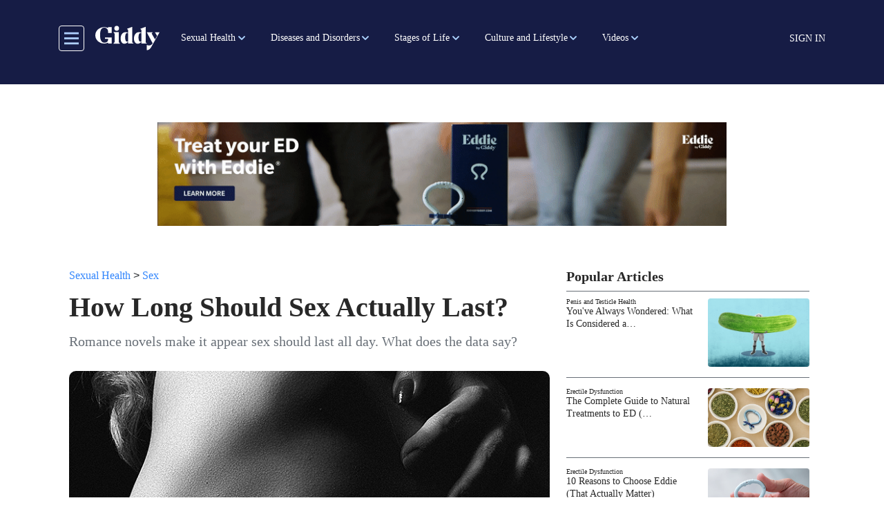

--- FILE ---
content_type: text/html; charset=UTF-8
request_url: https://getmegiddy.com/how-long-should-sex-last
body_size: 21887
content:

<!DOCTYPE html>
<html lang="en" dir="ltr" prefix="content: http://purl.org/rss/1.0/modules/content/  dc: http://purl.org/dc/terms/  foaf: http://xmlns.com/foaf/0.1/  og: http://ogp.me/ns#  rdfs: http://www.w3.org/2000/01/rdf-schema#  schema: http://schema.org/  sioc: http://rdfs.org/sioc/ns#  sioct: http://rdfs.org/sioc/types#  skos: http://www.w3.org/2004/02/skos/core#  xsd: http://www.w3.org/2001/XMLSchema# " class="h-100">
  <head>
    <meta charset="utf-8" />
<meta name="description" content="Romance novels make it appear sex should last all day. What does the data say?" />
<link rel="canonical" href="https://getmegiddy.com/how-long-should-sex-last" />
<link rel="image_src" href="/sites/default/files/2021-03/alexander-krivitskiy-Wi80DmE9ybE-unsplash_Social.jpg" />
<meta property="og:type" content="article" />
<meta property="og:url" content="https://getmegiddy.com/how-long-should-sex-last" />
<meta property="og:title" content="How Long Should Sex Actually Last?" />
<meta property="og:description" content="Romance novels make it appear sex should last all day. What does the data say?" />
<meta property="og:image" content="https://getmegiddy.com/sites/default/files/2021-03/alexander-krivitskiy-Wi80DmE9ybE-unsplash_Social.jpg" />
<meta property="fb:app_id" content="295176815496543" />
<meta name="twitter:card" content="summary_large_image" />
<meta name="twitter:site" content="@GetMeGiddy" />
<meta name="twitter:description" content="Romance novels make it appear sex should last all day. What does the data say?" />
<meta name="twitter:title" content="How Long Should Sex Actually Last?" />
<meta name="twitter:image" content="https://getmegiddy.com/sites/default/files/2021-03/alexander-krivitskiy-Wi80DmE9ybE-unsplash_Social.jpg" />
<meta name="Generator" content="Drupal 10 (https://www.drupal.org)" />
<meta name="MobileOptimized" content="width" />
<meta name="HandheldFriendly" content="true" />
<meta name="viewport" content="width=device-width, initial-scale=1.0" />
<link rel="“stylesheet”" href="“https://use.typekit.net/fmv0tyd.css”" />
<script async="async" src="https://www.googletagmanager.com/gtag/js?id=AW-763958252"></script>
<script> window.dataLayer = window.dataLayer || []; function gtag(){dataLayer.push(arguments);} gtag('js', new Date()); gtag('config', 'AW-763958252'); </script>
<script>(function(w,d,t,r,u){var f,n,i;w[u]=w[u]||[],f=function(){var o={ti:"343043719"};o.q=w[u],w[u]=new UET(o),w[u].push("pageLoad")},n=d.createElement(t),n.src=r,n.async=1,n.onload=n.onreadystatechange=function(){var s=this.readyState;s&&s!=="loaded"&&s!=="complete"||(f(),n.onload=n.onreadystatechange=null)},i=d.getElementsByTagName(t)[0],i.parentNode.insertBefore(n,i)})(window,document,"script","//bat.bing.com/bat.js","uetq");</script>
<script></script>
<link rel="preconnect" href="https://dev.visualwebsiteoptimizer.com" />
<script type="text/javascript" id="vwoCode">window._vwo_code || (function () {var account_id = 463194,version = 2.1,settings_tolerance = 2000,library_tolerance = 2500,use_existing_jquery = false,hide_element = 'body',hide_element_style = 'opacity:0 !important;filter:alpha(opacity=0) !important;background:none !important;transition:none !important;',/* DO NOT EDIT BELOW THIS LINE */f=false,w=window,d=document,v=d.querySelector('#vwoCode'),cK='_vwo_'+account_id+'_settings',cc={};try{var c=JSON.parse(localStorage.getItem('_vwo_'+account_id+'_config'));cc=c&&typeof c==='object'?c:{}}catch(e){}var stT=cc.stT==='session'?w.sessionStorage:w.localStorage;code={nonce:v&&v.nonce,use_existing_jquery:function(){return typeof use_existing_jquery!=='undefined'?use_existing_jquery:undefined},library_tolerance:function(){return typeof library_tolerance!=='undefined'?library_tolerance:undefined},settings_tolerance:function(){return cc.sT||settings_tolerance},hide_element_style:function(){return'{'+(cc.hES||hide_element_style)+'}'},hide_element:function(){if(performance.getEntriesByName('first-contentful-paint')[0]){return''}return typeof cc.hE==='string'?cc.hE:hide_element},getVersion:function(){return version},finish:function(e){if(!f){f=true;var t=d.getElementById('_vis_opt_path_hides');if(t)t.parentNode.removeChild(t);if(e)(new Image).src='https://dev.visualwebsiteoptimizer.com/ee.gif?a='+account_id+e}},finished:function(){return f},addScript:function(e){var t=d.createElement('script');t.type='text/javascript';if(e.src){t.src=e.src}else{t.text=e.text}v&&t.setAttribute('nonce',v.nonce);d.getElementsByTagName('head')[0].appendChild(t)},load:function(e,t){var n=this.getSettings(),i=d.createElement('script'),r=this;t=t||{};if(n){i.textContent=n;d.getElementsByTagName('head')[0].appendChild(i);if(!w.VWO||VWO.caE){stT.removeItem(cK);r.load(e)}}else{var o=new XMLHttpRequest;o.open('GET',e,true);o.withCredentials=!t.dSC;o.responseType=t.responseType||'text';o.onload=function(){if(t.onloadCb){return t.onloadCb(o,e)}if(o.status===200||o.status===304){_vwo_code.addScript({text:o.responseText})}else{_vwo_code.finish('&e=loading_failure:'+e)}};o.onerror=function(){if(t.onerrorCb){return t.onerrorCb(e)}_vwo_code.finish('&e=loading_failure:'+e)};o.send()}},getSettings:function(){try{var e=stT.getItem(cK);if(!e){return}e=JSON.parse(e);if(Date.now()>e.e){stT.removeItem(cK);return}return e.s}catch(e){return}},init:function(){if(d.URL.indexOf('__vwo_disable__')>-1)return;var e=this.settings_tolerance();w._vwo_settings_timer=setTimeout(function(){_vwo_code.finish();stT.removeItem(cK)},e);var t;if(this.hide_element()!=='body'){t=d.createElement('style');var n=this.hide_element(),i=n?n+this.hide_element_style():'',r=d.getElementsByTagName('head')[0];t.setAttribute('id','_vis_opt_path_hides');v&&t.setAttribute('nonce',v.nonce);t.setAttribute('type','text/css');if(t.styleSheet)t.styleSheet.cssText=i;else t.appendChild(d.createTextNode(i));r.appendChild(t)}else{t=d.getElementsByTagName('head')[0];var i=d.createElement('div');i.style.cssText='z-index: 2147483647 !important;position: fixed !important;left: 0 !important;top: 0 !important;width: 100% !important;height: 100% !important;background: white !important;display: block !important;';i.setAttribute('id','_vis_opt_path_hides');i.classList.add('_vis_hide_layer');t.parentNode.insertBefore(i,t.nextSibling)}var s='https://dev.visualwebsiteoptimizer.com/j.php?a='+account_id+'&u='+encodeURIComponent(d.URL)+'&vn='+version;if(w.location.search.indexOf('_vwo_xhr')!==-1){this.addScript({src:s})}else{this.load(s+'&x=true')}}};w._vwo_code=code;code.init();})();</script>
<link rel="icon" href="/themes/custom/gmg_theme/favicon.ico" type="image/vnd.microsoft.icon" />
<script>window.a2a_config=window.a2a_config||{};a2a_config.callbacks=[];a2a_config.overlays=[];a2a_config.templates={};</script>

    <title>How Long Should Sex Actually Last?</title>
    <link rel="stylesheet" media="all" href="/sites/default/files/css/css_wPUt7K0opacpKAFAHPZ-_BKkce_4Erxy1J59kbDz5EI.css?delta=0&amp;language=en&amp;theme=gmg_theme&amp;include=[base64]" />
<link rel="stylesheet" media="all" href="/sites/default/files/css/css_B2dujN1D_KUKXuduNHnJVJXh4AL5vjuPdhSj4fQb02k.css?delta=1&amp;language=en&amp;theme=gmg_theme&amp;include=[base64]" />

    <script type="application/json" data-drupal-selector="drupal-settings-json">{"path":{"baseUrl":"\/","pathPrefix":"","currentPath":"node\/384","currentPathIsAdmin":false,"isFront":false,"currentLanguage":"en"},"pluralDelimiter":"\u0003","suppressDeprecationErrors":true,"ajaxPageState":{"libraries":"[base64]","theme":"gmg_theme","theme_token":null},"ajaxTrustedUrl":{"form_action_p_pvdeGsVG5zNF_XLGPTvYSKCf43t8qZYSwcfZl2uzM":true,"\/solr-search":true},"gtag":{"tagId":"","consentMode":false,"otherIds":[],"events":[],"additionalConfigInfo":[]},"gtm":{"tagId":null,"settings":{"data_layer":"dataLayer","include_classes":false,"allowlist_classes":"google\nnonGooglePixels\nnonGoogleScripts\nnonGoogleIframes","blocklist_classes":"customScripts\ncustomPixels","include_environment":false,"environment_id":"","environment_token":""},"tagIds":["GTM-TSTHW8V"]},"facebook_pixel":{"facebook_id":"487194935176463","events":[{"event":"ViewContent","data":"{\u0022content_name\u0022:\u0022How Long Should Sex Actually Last?\u0022,\u0022content_type\u0022:\u0022article\u0022,\u0022content_ids\u0022:[\u0022384\u0022]}"}],"fb_disable_advanced":false,"eu_cookie_compliance":false,"donottrack":true},"views":{"ajax_path":"\/views\/ajax","ajaxViews":{"views_dom_id:996f27f130cac72f5546c2e8a344d041ce380f878e6291939ba3861f584064cc":{"view_name":"more_from_giddy","view_display_id":"block_9","view_args":"384","view_path":"\/node\/384","view_base_path":"view-more-content","view_dom_id":"996f27f130cac72f5546c2e8a344d041ce380f878e6291939ba3861f584064cc","pager_element":0}}},"user":{"created":"1605629514","email":null,"uid":0,"permissionsHash":"57ff757b028979e4c9f0cbd84643c0087b08cfcef880d2b0067d52ed4260deb9"},"contentType":"article"}</script>
<script src="/core/assets/vendor/once/once.min.js?v=1.0.1"></script>
<script src="/core/misc/drupalSettingsLoader.js?v=10.5.6"></script>
<script src="/core/misc/drupal.js?v=10.5.6"></script>
<script src="/core/misc/drupal.init.js?v=10.5.6"></script>
<script src="/modules/contrib/facebook_pixel/js/facebook_pixel.js?v=2"></script>
<script src="/modules/contrib/google_tag/js/gtag.js?t7eqz2"></script>
<script src="/modules/contrib/google_tag/js/gtm.js?t7eqz2"></script>

  </head>
  <body class="path-node page-node-type-article   d-flex flex-column h-100">
        <a href="#main-content" class="visually-hidden focusable skip-link">
      Skip to main content
    </a>
    <noscript><img src="https://www.facebook.com/tr?id=487194935176463&amp;ev=PageView&amp;noscript=1" alt="" height="1" width="1" /></noscript><noscript><iframe src="https://www.googletagmanager.com/ns.html?id=GTM-TSTHW8V"
                  height="0" width="0" style="display:none;visibility:hidden"></iframe></noscript>
<style>
.webform-button--draft { display: none; }
.video-series-slider img:focus-visible,.video-series-slider .slick-center img:focus{border:none}
.video-series-slider p:focus-visible,.video-series-slider p:focus{border:none}

</style>
<script data-cfasync="false">(function(W,i,s,e,P,o,p){W['WisePopsObject']=P;W[P]=W[P]||function(){(W[P].q=W[P].q||[]).push(arguments)},W[P].l=1*new Date();o=i.createElement(s),p=i.getElementsByTagName(s)[0];o.defer=1;o.src=e;p.parentNode.insertBefore(o,p)})(window,document,'script','//loader.wisepops.com/get-loader.js?v=1&site=rRK54z2TjK','wisepops');</script>

      <div class="dialog-off-canvas-main-canvas d-flex flex-column" data-off-canvas-main-canvas>
    



  <header class="sticky-top bg-primary pl-3 pr-3 pb-1 pt-2">
    
    <nav class="navbar navbar-expand-lg   bg-primary">
      <div class="container mx-auto d-block pb-2 pt-2">
        <div class="col-12 d-flex align-items-center menu-area-box col-lg-auto row p-0">
          <button class="header__toggleable-button toggle-offcanvas-sidebar js-toggle-offcanvas-sidebar">
    <svg viewBox="0 0 100 100">
    <path class="line line1" d="M 20,29.000046 H 80.000231 C 80.000231,29.000046 94.498839,28.817352 94.532987,66.711331 94.543142,77.980673 90.966081,81.670246 85.259173,81.668997 79.552261,81.667751 75.000211,74.999942 75.000211,74.999942 L 25.000021,25.000058"></path>
    <path class="line line2" d="M 20,50 H 80"></path>
    <path class="line line3" d="M 20,70.999954 H 80.000231 C 80.000231,70.999954 94.498839,71.182648 94.532987,33.288669 94.543142,22.019327 90.966081,18.329754 85.259173,18.331003 79.552261,18.332249 75.000211,25.000058 75.000211,25.000058 L 25.000021,74.999942"></path>
  </svg>
</button>
            <div class="region region-nav-branding">
    <div id="block-gmg-theme-branding" class="block block-system block-system-branding-block">
  
    
  <div class="navbar-brand d-flex mr-0 pr-0 align-items-center">

    <a href="/" title="Home" rel="home" class="site-logo d-block">
    <img src="/themes/custom/gmg_theme/logo.svg" alt="Home" />
  </a>
  
  <div>
    
      </div>
</div>
</div>

  </div>

          <div class="collapse navbar-collapse col-auto justify-content-start giddy-navbar-overrides" id="navbarSupportedContent">
            <div class="region region-nav-main">
    <div id="block-giddymenublock-2" class="block block-giddy-menu block-giddy-menu-block">
  
    
      
  <div id="menu_area" class="menu-area">
    <div class="container p-0">
        <div class="row">
            <nav class="navbar navbar-light navbar-expand-sm mainmenu">
                <div class="collapse navbar-collapse p-0" id="navbarSupportedContent">
                    <ul class="navbar-nav mr-auto">
                                                                        <li class="nav-item main-menu-item dropdown">
                            <a role="button"  aria-haspopup="true" aria-expanded="false" class="dropdown-toggle main-nav-item pl-2 pr-2 pl-xl-3 pr-xl-3" href="/sexual-health-term">Sexual Health</a>
                            <ul class="dropdown-menu" aria-labelledby="navbarDropdown">
                                                                                                <li class="dropdown level-2">
                                    <a role="button"  aria-haspopup="true" aria-expanded="false" class="dropdown-toggle sub-link pl-2 pr-2 pl-xl-3 pr-xl-3" href="/breast-care">Breast Health</a> 
                                      <ul class="dropdown-menu" aria-labelledby="navbarDropdown">
                                                                                                                              <li>
                                              <a role="button" aria-haspopup="true" aria-expanded="false" class="sub-link-end pl-2 pr-2 pl-xl-3 pr-xl-3" href="/breast-health/overview">Overview</a>
                                            </li>
                                                                                                                                                                        <li>
                                              <a role="button" aria-haspopup="true" aria-expanded="false" class="sub-link-end pl-2 pr-2 pl-xl-3 pr-xl-3" href="/breast-health/conditions">Conditions</a>
                                            </li>
                                                                                                                                                                        <li>
                                              <a role="button" aria-haspopup="true" aria-expanded="false" class="sub-link-end pl-2 pr-2 pl-xl-3 pr-xl-3" href="/breast-health/procedures">Procedures</a>
                                            </li>
                                                                                                                        </ul>
                                  </li>
                                                                                                                                <li class="dropdown level-2">
                                    <a role="button"  aria-haspopup="true" aria-expanded="false" class="dropdown-toggle sub-link pl-2 pr-2 pl-xl-3 pr-xl-3" href="/endometriosis-term">Endometriosis</a> 
                                      <ul class="dropdown-menu" aria-labelledby="navbarDropdown">
                                                                                                                              <li>
                                              <a role="button" aria-haspopup="true" aria-expanded="false" class="sub-link-end pl-2 pr-2 pl-xl-3 pr-xl-3" href="/endometriosis/overview">Overview</a>
                                            </li>
                                                                                                                                                                        <li>
                                              <a role="button" aria-haspopup="true" aria-expanded="false" class="sub-link-end pl-2 pr-2 pl-xl-3 pr-xl-3" href="/endometriosis/symptoms-complications">Symptoms and Complications</a>
                                            </li>
                                                                                                                                                                        <li>
                                              <a role="button" aria-haspopup="true" aria-expanded="false" class="sub-link-end pl-2 pr-2 pl-xl-3 pr-xl-3" href="/endometriosis/diagnosis-treatment">Diagnosis and Treatment</a>
                                            </li>
                                                                                                                                                                        <li>
                                              <a role="button" aria-haspopup="true" aria-expanded="false" class="sub-link-end pl-2 pr-2 pl-xl-3 pr-xl-3" href="/endometriosis/support-resources">Support and Resources</a>
                                            </li>
                                                                                                                        </ul>
                                  </li>
                                                                                                                                <li class="dropdown level-2">
                                    <a role="button"  aria-haspopup="true" aria-expanded="false" class="dropdown-toggle sub-link pl-2 pr-2 pl-xl-3 pr-xl-3" href="/erectile-dysfunction-term">Erectile Dysfunction</a> 
                                      <ul class="dropdown-menu" aria-labelledby="navbarDropdown">
                                                                                                                              <li class="dropdown level-3">
                                              <a role="button"  aria-haspopup="true" aria-expanded="false" class="dropdown-toggle sub-link pl-2 pr-2 pl-xl-3 pr-xl-3" href="/physical-causes">Physical Causes</a>
                                                <ul class="dropdown-menu" aria-labelledby="navbarDropdown">
                                                                                                      <li>
                                                      <a role="button" aria-haspopup="true" aria-expanded="false" class="sub-link-end pl-2 pr-2 pl-xl-3 pr-xl-3" href="/erectile-dysfunction/physical-causes/overview">Overview</a>
                                                    </li>
                                                                                                      <li>
                                                      <a role="button" aria-haspopup="true" aria-expanded="false" class="sub-link-end pl-2 pr-2 pl-xl-3 pr-xl-3" href="/erectile-dysfunction/physical-causes/sex-and-ED">Sex and ED</a>
                                                    </li>
                                                                                                      <li>
                                                      <a role="button" aria-haspopup="true" aria-expanded="false" class="sub-link-end pl-2 pr-2 pl-xl-3 pr-xl-3" href="/erectile-dysfunction/physical-causes/treatment">Treatment</a>
                                                    </li>
                                                                                                      <li>
                                                      <a role="button" aria-haspopup="true" aria-expanded="false" class="sub-link-end pl-2 pr-2 pl-xl-3 pr-xl-3" href="/erectile-dysfunction/physical-causes/resources">Support and Resources</a>
                                                    </li>
                                                                                                  </ul>
                                            </li>
                                                                                                                                                                        <li class="dropdown level-3">
                                              <a role="button"  aria-haspopup="true" aria-expanded="false" class="dropdown-toggle sub-link pl-2 pr-2 pl-xl-3 pr-xl-3" href="/psychological-causes">Psychological Causes</a>
                                                <ul class="dropdown-menu" aria-labelledby="navbarDropdown">
                                                                                                      <li>
                                                      <a role="button" aria-haspopup="true" aria-expanded="false" class="sub-link-end pl-2 pr-2 pl-xl-3 pr-xl-3" href="/erectile-dysfunction/psychological-causes/overview">Overview</a>
                                                    </li>
                                                                                                      <li>
                                                      <a role="button" aria-haspopup="true" aria-expanded="false" class="sub-link-end pl-2 pr-2 pl-xl-3 pr-xl-3" href="/erectile-dysfunction/psychological-causes/sex-and-ED">Sex and ED</a>
                                                    </li>
                                                                                                      <li>
                                                      <a role="button" aria-haspopup="true" aria-expanded="false" class="sub-link-end pl-2 pr-2 pl-xl-3 pr-xl-3" href="/erectile-dysfunction/psychological-causes/treatment">Treatment</a>
                                                    </li>
                                                                                                      <li>
                                                      <a role="button" aria-haspopup="true" aria-expanded="false" class="sub-link-end pl-2 pr-2 pl-xl-3 pr-xl-3" href="/erectile-dysfunction/psychological-causes/resources">Support and Resources</a>
                                                    </li>
                                                                                                  </ul>
                                            </li>
                                                                                                                        </ul>
                                  </li>
                                                                                                                                <li class="dropdown level-2">
                                    <a role="button"  aria-haspopup="true" aria-expanded="false" class="dropdown-toggle sub-link pl-2 pr-2 pl-xl-3 pr-xl-3" href="/fertility-term">Fertility</a> 
                                      <ul class="dropdown-menu" aria-labelledby="navbarDropdown">
                                                                                                                              <li>
                                              <a role="button" aria-haspopup="true" aria-expanded="false" class="sub-link-end pl-2 pr-2 pl-xl-3 pr-xl-3" href="/fertility/factors">Factors in Fertility</a>
                                            </li>
                                                                                                                                                                        <li>
                                              <a role="button" aria-haspopup="true" aria-expanded="false" class="sub-link-end pl-2 pr-2 pl-xl-3 pr-xl-3" href="/fertility/infertility">Coping with Infertility</a>
                                            </li>
                                                                                                                                                                        <li>
                                              <a role="button" aria-haspopup="true" aria-expanded="false" class="sub-link-end pl-2 pr-2 pl-xl-3 pr-xl-3" href="/fertility/mens-fertility">Men&#039;s Fertility</a>
                                            </li>
                                                                                                                                                                        <li>
                                              <a role="button" aria-haspopup="true" aria-expanded="false" class="sub-link-end pl-2 pr-2 pl-xl-3 pr-xl-3" href="/fertility/womens-fertility">Women&#039;s Fertility</a>
                                            </li>
                                                                                                                        </ul>
                                  </li>
                                                                                                                                <li>
                                    <a role="button" aria-haspopup="true" aria-expanded="false" class="sub-link-end pl-2 pr-2 pl-xl-3 pr-xl-3" href="/libido-and-hormones">Libido and Hormones</a>
                                  </li>
                                                                                                                                <li class="dropdown level-2">
                                    <a role="button"  aria-haspopup="true" aria-expanded="false" class="dropdown-toggle sub-link pl-2 pr-2 pl-xl-3 pr-xl-3" href="/penis-testicle">Penis and Testicle Health</a> 
                                      <ul class="dropdown-menu" aria-labelledby="navbarDropdown">
                                                                                                                              <li>
                                              <a role="button" aria-haspopup="true" aria-expanded="false" class="sub-link-end pl-2 pr-2 pl-xl-3 pr-xl-3" href="/penis-testicle-health/overview">Overview</a>
                                            </li>
                                                                                                                                                                        <li>
                                              <a role="button" aria-haspopup="true" aria-expanded="false" class="sub-link-end pl-2 pr-2 pl-xl-3 pr-xl-3" href="/penis-testicle-health/conditions">Conditions</a>
                                            </li>
                                                                                                                                                                        <li>
                                              <a role="button" aria-haspopup="true" aria-expanded="false" class="sub-link-end pl-2 pr-2 pl-xl-3 pr-xl-3" href="/penis-testicle-health/procedures">Procedures</a>
                                            </li>
                                                                                                                                                                        <li>
                                              <a role="button" aria-haspopup="true" aria-expanded="false" class="sub-link-end pl-2 pr-2 pl-xl-3 pr-xl-3" href="/penis-testicle-health/hygiene">Hygiene</a>
                                            </li>
                                                                                                                                                                        <li>
                                              <a role="button" aria-haspopup="true" aria-expanded="false" class="sub-link-end pl-2 pr-2 pl-xl-3 pr-xl-3" href="/penis-testicle-health/peyronies-disease">Peyronie&#039;s Disease</a>
                                            </li>
                                                                                                                                                                        <li>
                                              <a role="button" aria-haspopup="true" aria-expanded="false" class="sub-link-end pl-2 pr-2 pl-xl-3 pr-xl-3" href="/penis-testicle-health/UTIs">UTIs</a>
                                            </li>
                                                                                                                        </ul>
                                  </li>
                                                                                                                                <li class="dropdown level-2">
                                    <a role="button"  aria-haspopup="true" aria-expanded="false" class="dropdown-toggle sub-link pl-2 pr-2 pl-xl-3 pr-xl-3" href="/ovarian-health-term">Ovarian Health</a> 
                                      <ul class="dropdown-menu" aria-labelledby="navbarDropdown">
                                                                                                                              <li>
                                              <a role="button" aria-haspopup="true" aria-expanded="false" class="sub-link-end pl-2 pr-2 pl-xl-3 pr-xl-3" href="/ovarian-health/overview">Overview</a>
                                            </li>
                                                                                                                                                                        <li>
                                              <a role="button" aria-haspopup="true" aria-expanded="false" class="sub-link-end pl-2 pr-2 pl-xl-3 pr-xl-3" href="/ovarian-health/conditions">Conditions</a>
                                            </li>
                                                                                                                                                                        <li>
                                              <a role="button" aria-haspopup="true" aria-expanded="false" class="sub-link-end pl-2 pr-2 pl-xl-3 pr-xl-3" href="/ovarian-health/procedures">Procedures</a>
                                            </li>
                                                                                                                        </ul>
                                  </li>
                                                                                                                                <li class="dropdown level-2">
                                    <a role="button"  aria-haspopup="true" aria-expanded="false" class="dropdown-toggle sub-link pl-2 pr-2 pl-xl-3 pr-xl-3" href="/prostate-health-term">Prostate Health</a> 
                                      <ul class="dropdown-menu" aria-labelledby="navbarDropdown">
                                                                                                                              <li>
                                              <a role="button" aria-haspopup="true" aria-expanded="false" class="sub-link-end pl-2 pr-2 pl-xl-3 pr-xl-3" href="/prostate-health/overview">Overview</a>
                                            </li>
                                                                                                                                                                        <li>
                                              <a role="button" aria-haspopup="true" aria-expanded="false" class="sub-link-end pl-2 pr-2 pl-xl-3 pr-xl-3" href="/prostate-health/conditions">Conditions</a>
                                            </li>
                                                                                                                                                                        <li>
                                              <a role="button" aria-haspopup="true" aria-expanded="false" class="sub-link-end pl-2 pr-2 pl-xl-3 pr-xl-3" href="/prostate-health/procedures">Procedures</a>
                                            </li>
                                                                                                                                                                        <li>
                                              <a role="button" aria-haspopup="true" aria-expanded="false" class="sub-link-end pl-2 pr-2 pl-xl-3 pr-xl-3" href="/prostate-health/BPH">BPH</a>
                                            </li>
                                                                                                                                                                        <li>
                                              <a role="button" aria-haspopup="true" aria-expanded="false" class="sub-link-end pl-2 pr-2 pl-xl-3 pr-xl-3" href="/prostate-health/prostatitis">Prostatitis</a>
                                            </li>
                                                                                                                        </ul>
                                  </li>
                                                                                                                                <li class="dropdown level-2">
                                    <a role="button"  aria-haspopup="true" aria-expanded="false" class="dropdown-toggle sub-link pl-2 pr-2 pl-xl-3 pr-xl-3" href="/reproductive-health-term">Reproductive Health</a> 
                                      <ul class="dropdown-menu" aria-labelledby="navbarDropdown">
                                                                                                                              <li>
                                              <a role="button" aria-haspopup="true" aria-expanded="false" class="sub-link-end pl-2 pr-2 pl-xl-3 pr-xl-3" href="/reproductive-health/birth-control">Birth Control</a>
                                            </li>
                                                                                                                                                                        <li>
                                              <a role="button" aria-haspopup="true" aria-expanded="false" class="sub-link-end pl-2 pr-2 pl-xl-3 pr-xl-3" href="/reproductive-health/technology">Reproductive Technology</a>
                                            </li>
                                                                                                                                                                        <li>
                                              <a role="button" aria-haspopup="true" aria-expanded="false" class="sub-link-end pl-2 pr-2 pl-xl-3 pr-xl-3" href="/reproductive-health/abortion">Abortion</a>
                                            </li>
                                                                                                                        </ul>
                                  </li>
                                                                                                                                <li class="dropdown level-2">
                                    <a role="button"  aria-haspopup="true" aria-expanded="false" class="dropdown-toggle sub-link pl-2 pr-2 pl-xl-3 pr-xl-3" href="/sex-and-libido">Sex</a> 
                                      <ul class="dropdown-menu" aria-labelledby="navbarDropdown">
                                                                                                                              <li>
                                              <a role="button" aria-haspopup="true" aria-expanded="false" class="sub-link-end pl-2 pr-2 pl-xl-3 pr-xl-3" href="/sex-and-libido/education">Education</a>
                                            </li>
                                                                                                                                                                        <li>
                                              <a role="button" aria-haspopup="true" aria-expanded="false" class="sub-link-end pl-2 pr-2 pl-xl-3 pr-xl-3" href="/sex-and-libido/exploration">Exploration</a>
                                            </li>
                                                                                                                                                                        <li>
                                              <a role="button" aria-haspopup="true" aria-expanded="false" class="sub-link-end pl-2 pr-2 pl-xl-3 pr-xl-3" href="/sex-and-libido/libido-and-hormones">Libido and Hormones</a>
                                            </li>
                                                                                                                                                                        <li>
                                              <a role="button" aria-haspopup="true" aria-expanded="false" class="sub-link-end pl-2 pr-2 pl-xl-3 pr-xl-3" href="/sex-and-libido/masturbation">Masturbation</a>
                                            </li>
                                                                                                                                                                        <li>
                                              <a role="button" aria-haspopup="true" aria-expanded="false" class="sub-link-end pl-2 pr-2 pl-xl-3 pr-xl-3" href="/sex-and-libido/orgasms">Orgasms</a>
                                            </li>
                                                                                                                        </ul>
                                  </li>
                                                                                                                                <li class="dropdown level-2">
                                    <a role="button"  aria-haspopup="true" aria-expanded="false" class="dropdown-toggle sub-link pl-2 pr-2 pl-xl-3 pr-xl-3" href="/uterine-health">Uterine Health</a> 
                                      <ul class="dropdown-menu" aria-labelledby="navbarDropdown">
                                                                                                                              <li>
                                              <a role="button" aria-haspopup="true" aria-expanded="false" class="sub-link-end pl-2 pr-2 pl-xl-3 pr-xl-3" href="/uterine-health/overview">Overview</a>
                                            </li>
                                                                                                                                                                        <li>
                                              <a role="button" aria-haspopup="true" aria-expanded="false" class="sub-link-end pl-2 pr-2 pl-xl-3 pr-xl-3" href="/uterine-health/conditions">Conditions</a>
                                            </li>
                                                                                                                                                                        <li>
                                              <a role="button" aria-haspopup="true" aria-expanded="false" class="sub-link-end pl-2 pr-2 pl-xl-3 pr-xl-3" href="/uterine-health/procedures">Procedures</a>
                                            </li>
                                                                                                                        </ul>
                                  </li>
                                                                                                                                <li class="dropdown level-2">
                                    <a role="button"  aria-haspopup="true" aria-expanded="false" class="dropdown-toggle sub-link pl-2 pr-2 pl-xl-3 pr-xl-3" href="/vaginal-health-term">Vaginal Health</a> 
                                      <ul class="dropdown-menu" aria-labelledby="navbarDropdown">
                                                                                                                              <li>
                                              <a role="button" aria-haspopup="true" aria-expanded="false" class="sub-link-end pl-2 pr-2 pl-xl-3 pr-xl-3" href="/vaginal-health/overview">Overview</a>
                                            </li>
                                                                                                                                                                        <li>
                                              <a role="button" aria-haspopup="true" aria-expanded="false" class="sub-link-end pl-2 pr-2 pl-xl-3 pr-xl-3" href="/vaginal-health/conditions">Conditions</a>
                                            </li>
                                                                                                                                                                        <li>
                                              <a role="button" aria-haspopup="true" aria-expanded="false" class="sub-link-end pl-2 pr-2 pl-xl-3 pr-xl-3" href="/vaginal-health/hygiene">Hygiene</a>
                                            </li>
                                                                                                                                                                        <li>
                                              <a role="button" aria-haspopup="true" aria-expanded="false" class="sub-link-end pl-2 pr-2 pl-xl-3 pr-xl-3" href="/vaginal-health/yeast-infections">Yeast Infections</a>
                                            </li>
                                                                                                                                                                        <li>
                                              <a role="button" aria-haspopup="true" aria-expanded="false" class="sub-link-end pl-2 pr-2 pl-xl-3 pr-xl-3" href="/vaginal-health/UTIs">UTIs</a>
                                            </li>
                                                                                                                        </ul>
                                  </li>
                                                                                          </ul>
                          </li>
                                                                                                <li class="nav-item main-menu-item dropdown">
                            <a role="button"  aria-haspopup="true" aria-expanded="false" class="dropdown-toggle main-nav-item pl-2 pr-2 pl-xl-3 pr-xl-3" href="/diseases-and-disorders">Diseases and Disorders</a>
                            <ul class="dropdown-menu" aria-labelledby="navbarDropdown">
                                                                                                <li class="dropdown level-2">
                                    <a role="button"  aria-haspopup="true" aria-expanded="false" class="dropdown-toggle sub-link pl-2 pr-2 pl-xl-3 pr-xl-3" href="/cancer-term">Cancer</a> 
                                      <ul class="dropdown-menu" aria-labelledby="navbarDropdown">
                                                                                                                              <li class="dropdown level-3">
                                              <a role="button"  aria-haspopup="true" aria-expanded="false" class="dropdown-toggle sub-link pl-2 pr-2 pl-xl-3 pr-xl-3" href="/breast-cancer-term">Breast Cancer</a>
                                                <ul class="dropdown-menu" aria-labelledby="navbarDropdown">
                                                                                                      <li>
                                                      <a role="button" aria-haspopup="true" aria-expanded="false" class="sub-link-end pl-2 pr-2 pl-xl-3 pr-xl-3" href="/breast-cancer/overview">Overview</a>
                                                    </li>
                                                                                                      <li>
                                                      <a role="button" aria-haspopup="true" aria-expanded="false" class="sub-link-end pl-2 pr-2 pl-xl-3 pr-xl-3" href="/breast-cancer/symptoms-complications">Symptoms and Complications</a>
                                                    </li>
                                                                                                      <li>
                                                      <a role="button" aria-haspopup="true" aria-expanded="false" class="sub-link-end pl-2 pr-2 pl-xl-3 pr-xl-3" href="/breast-cancer/prevention-risks">Prevention and Risks</a>
                                                    </li>
                                                                                                      <li>
                                                      <a role="button" aria-haspopup="true" aria-expanded="false" class="sub-link-end pl-2 pr-2 pl-xl-3 pr-xl-3" href="/breast-cancer/diagnosis-treatment">Diagnosis and Treatment</a>
                                                    </li>
                                                                                                      <li>
                                                      <a role="button" aria-haspopup="true" aria-expanded="false" class="sub-link-end pl-2 pr-2 pl-xl-3 pr-xl-3" href="/breast-cancer/support-resources">Support and Resources</a>
                                                    </li>
                                                                                                  </ul>
                                            </li>
                                                                                                                                                                        <li class="dropdown level-3">
                                              <a role="button"  aria-haspopup="true" aria-expanded="false" class="dropdown-toggle sub-link pl-2 pr-2 pl-xl-3 pr-xl-3" href="/colorectal-cancer">Colorectal Cancer</a>
                                                <ul class="dropdown-menu" aria-labelledby="navbarDropdown">
                                                                                                      <li>
                                                      <a role="button" aria-haspopup="true" aria-expanded="false" class="sub-link-end pl-2 pr-2 pl-xl-3 pr-xl-3" href="/colorectal-cancer/overview">Overview</a>
                                                    </li>
                                                                                                      <li>
                                                      <a role="button" aria-haspopup="true" aria-expanded="false" class="sub-link-end pl-2 pr-2 pl-xl-3 pr-xl-3" href="/colorectal-cancer/prevention-risks">Prevention and Risks</a>
                                                    </li>
                                                                                                      <li>
                                                      <a role="button" aria-haspopup="true" aria-expanded="false" class="sub-link-end pl-2 pr-2 pl-xl-3 pr-xl-3" href="/colorectal-cancer/symptoms-complications">Symptoms and Complications</a>
                                                    </li>
                                                                                                      <li>
                                                      <a role="button" aria-haspopup="true" aria-expanded="false" class="sub-link-end pl-2 pr-2 pl-xl-3 pr-xl-3" href="/colorectal-cancer/diagnosis-treatment">Diagnosis and Treatment</a>
                                                    </li>
                                                                                                      <li>
                                                      <a role="button" aria-haspopup="true" aria-expanded="false" class="sub-link-end pl-2 pr-2 pl-xl-3 pr-xl-3" href="/colorectal-cancer/support-resources">Support and Resources</a>
                                                    </li>
                                                                                                  </ul>
                                            </li>
                                                                                                                                                                        <li class="dropdown level-3">
                                              <a role="button"  aria-haspopup="true" aria-expanded="false" class="dropdown-toggle sub-link pl-2 pr-2 pl-xl-3 pr-xl-3" href="/cervical-cancer-term">Cervical Cancer</a>
                                                <ul class="dropdown-menu" aria-labelledby="navbarDropdown">
                                                                                                      <li>
                                                      <a role="button" aria-haspopup="true" aria-expanded="false" class="sub-link-end pl-2 pr-2 pl-xl-3 pr-xl-3" href="/cervical-cancer/overview">Overview</a>
                                                    </li>
                                                                                                      <li>
                                                      <a role="button" aria-haspopup="true" aria-expanded="false" class="sub-link-end pl-2 pr-2 pl-xl-3 pr-xl-3" href="/cervical-cancer/prevention-risks">Prevention and Risks</a>
                                                    </li>
                                                                                                      <li>
                                                      <a role="button" aria-haspopup="true" aria-expanded="false" class="sub-link-end pl-2 pr-2 pl-xl-3 pr-xl-3" href="/cervical-cancer/symptoms-complications">Symptoms and Complications</a>
                                                    </li>
                                                                                                      <li>
                                                      <a role="button" aria-haspopup="true" aria-expanded="false" class="sub-link-end pl-2 pr-2 pl-xl-3 pr-xl-3" href="/cervical-cancer/diagnosis-treatment">Diagnosis and Treatment</a>
                                                    </li>
                                                                                                      <li>
                                                      <a role="button" aria-haspopup="true" aria-expanded="false" class="sub-link-end pl-2 pr-2 pl-xl-3 pr-xl-3" href="/cervical-cancer/support-resources">Support and Resources</a>
                                                    </li>
                                                                                                  </ul>
                                            </li>
                                                                                                                                                                        <li class="dropdown level-3">
                                              <a role="button"  aria-haspopup="true" aria-expanded="false" class="dropdown-toggle sub-link pl-2 pr-2 pl-xl-3 pr-xl-3" href="/ovarian-cancer-term">Ovarian Cancer</a>
                                                <ul class="dropdown-menu" aria-labelledby="navbarDropdown">
                                                                                                      <li>
                                                      <a role="button" aria-haspopup="true" aria-expanded="false" class="sub-link-end pl-2 pr-2 pl-xl-3 pr-xl-3" href="/ovarian-cancer/overview">Overview</a>
                                                    </li>
                                                                                                      <li>
                                                      <a role="button" aria-haspopup="true" aria-expanded="false" class="sub-link-end pl-2 pr-2 pl-xl-3 pr-xl-3" href="/ovarian-cancer/prevention-risks">Prevention and Risks</a>
                                                    </li>
                                                                                                      <li>
                                                      <a role="button" aria-haspopup="true" aria-expanded="false" class="sub-link-end pl-2 pr-2 pl-xl-3 pr-xl-3" href="/ovarian-cancer/symptoms-complications">Symptoms and Complications</a>
                                                    </li>
                                                                                                      <li>
                                                      <a role="button" aria-haspopup="true" aria-expanded="false" class="sub-link-end pl-2 pr-2 pl-xl-3 pr-xl-3" href="/ovarian-cancer/diagnosis-treatment">Diagnosis and Treatment</a>
                                                    </li>
                                                                                                      <li>
                                                      <a role="button" aria-haspopup="true" aria-expanded="false" class="sub-link-end pl-2 pr-2 pl-xl-3 pr-xl-3" href="/ovarian-cancer/support-resources">Support and Resources</a>
                                                    </li>
                                                                                                  </ul>
                                            </li>
                                                                                                                                                                        <li class="dropdown level-3">
                                              <a role="button"  aria-haspopup="true" aria-expanded="false" class="dropdown-toggle sub-link pl-2 pr-2 pl-xl-3 pr-xl-3" href="/prostate-cancer-term">Prostate Cancer</a>
                                                <ul class="dropdown-menu" aria-labelledby="navbarDropdown">
                                                                                                      <li>
                                                      <a role="button" aria-haspopup="true" aria-expanded="false" class="sub-link-end pl-2 pr-2 pl-xl-3 pr-xl-3" href="/prostate-cancer/overview">Overview</a>
                                                    </li>
                                                                                                      <li>
                                                      <a role="button" aria-haspopup="true" aria-expanded="false" class="sub-link-end pl-2 pr-2 pl-xl-3 pr-xl-3" href="/prostate-cancer/prevention-risks">Prevention and Risks</a>
                                                    </li>
                                                                                                      <li>
                                                      <a role="button" aria-haspopup="true" aria-expanded="false" class="sub-link-end pl-2 pr-2 pl-xl-3 pr-xl-3" href="/prostate-cancer/symptoms-complications">Symptoms and Complications</a>
                                                    </li>
                                                                                                      <li>
                                                      <a role="button" aria-haspopup="true" aria-expanded="false" class="sub-link-end pl-2 pr-2 pl-xl-3 pr-xl-3" href="/prostate-cancer/diagnosis-treatment">Diagnosis and Treatment</a>
                                                    </li>
                                                                                                      <li>
                                                      <a role="button" aria-haspopup="true" aria-expanded="false" class="sub-link-end pl-2 pr-2 pl-xl-3 pr-xl-3" href="/prostate-health/support-resources">Support and Resources</a>
                                                    </li>
                                                                                                  </ul>
                                            </li>
                                                                                                                                                                        <li class="dropdown level-3">
                                              <a role="button"  aria-haspopup="true" aria-expanded="false" class="dropdown-toggle sub-link pl-2 pr-2 pl-xl-3 pr-xl-3" href="/testicular-cancer-term">Testicular Cancer</a>
                                                <ul class="dropdown-menu" aria-labelledby="navbarDropdown">
                                                                                                      <li>
                                                      <a role="button" aria-haspopup="true" aria-expanded="false" class="sub-link-end pl-2 pr-2 pl-xl-3 pr-xl-3" href="/testicular-cancer/overview">Overview</a>
                                                    </li>
                                                                                                      <li>
                                                      <a role="button" aria-haspopup="true" aria-expanded="false" class="sub-link-end pl-2 pr-2 pl-xl-3 pr-xl-3" href="/testicular-cancer/prevention-risks">Prevention and Risks</a>
                                                    </li>
                                                                                                      <li>
                                                      <a role="button" aria-haspopup="true" aria-expanded="false" class="sub-link-end pl-2 pr-2 pl-xl-3 pr-xl-3" href="/testicular-cancer/symptoms-complications">Symptoms and Complications</a>
                                                    </li>
                                                                                                      <li>
                                                      <a role="button" aria-haspopup="true" aria-expanded="false" class="sub-link-end pl-2 pr-2 pl-xl-3 pr-xl-3" href="/testicular-cancer/diagnosis-treatment">Diagnosis and Treatment</a>
                                                    </li>
                                                                                                      <li>
                                                      <a role="button" aria-haspopup="true" aria-expanded="false" class="sub-link-end pl-2 pr-2 pl-xl-3 pr-xl-3" href="/testicular-cancer/support-resources">Support and Resources</a>
                                                    </li>
                                                                                                  </ul>
                                            </li>
                                                                                                                                                                        <li class="dropdown level-3">
                                              <a role="button"  aria-haspopup="true" aria-expanded="false" class="dropdown-toggle sub-link pl-2 pr-2 pl-xl-3 pr-xl-3" href="/general-information">General Information</a>
                                                <ul class="dropdown-menu" aria-labelledby="navbarDropdown">
                                                                                                      <li>
                                                      <a role="button" aria-haspopup="true" aria-expanded="false" class="sub-link-end pl-2 pr-2 pl-xl-3 pr-xl-3" href="/cancer/overview">Overview</a>
                                                    </li>
                                                                                                      <li>
                                                      <a role="button" aria-haspopup="true" aria-expanded="false" class="sub-link-end pl-2 pr-2 pl-xl-3 pr-xl-3" href="/cancer/symptoms-complications">Symptoms and Complications</a>
                                                    </li>
                                                                                                      <li>
                                                      <a role="button" aria-haspopup="true" aria-expanded="false" class="sub-link-end pl-2 pr-2 pl-xl-3 pr-xl-3" href="/cancer/diagnosis-treatment">Diagnosis and Treatment</a>
                                                    </li>
                                                                                                      <li>
                                                      <a role="button" aria-haspopup="true" aria-expanded="false" class="sub-link-end pl-2 pr-2 pl-xl-3 pr-xl-3" href="/cancer/diagnosis-treatment">Diagnosis and Treatment</a>
                                                    </li>
                                                                                                      <li>
                                                      <a role="button" aria-haspopup="true" aria-expanded="false" class="sub-link-end pl-2 pr-2 pl-xl-3 pr-xl-3" href="/cancer/support-resources">Support and Resources</a>
                                                    </li>
                                                                                                  </ul>
                                            </li>
                                                                                                                        </ul>
                                  </li>
                                                                                                                                <li class="dropdown level-2">
                                    <a role="button"  aria-haspopup="true" aria-expanded="false" class="dropdown-toggle sub-link pl-2 pr-2 pl-xl-3 pr-xl-3" href="/chronic-health-conditions">Chronic Conditions</a> 
                                      <ul class="dropdown-menu" aria-labelledby="navbarDropdown">
                                                                                                                              <li class="dropdown level-3">
                                              <a role="button"  aria-haspopup="true" aria-expanded="false" class="dropdown-toggle sub-link pl-2 pr-2 pl-xl-3 pr-xl-3" href="/diabetes">Diabetes</a>
                                                <ul class="dropdown-menu" aria-labelledby="navbarDropdown">
                                                                                                      <li>
                                                      <a role="button" aria-haspopup="true" aria-expanded="false" class="sub-link-end pl-2 pr-2 pl-xl-3 pr-xl-3" href="/diabetes/overview">Overview</a>
                                                    </li>
                                                                                                      <li>
                                                      <a role="button" aria-haspopup="true" aria-expanded="false" class="sub-link-end pl-2 pr-2 pl-xl-3 pr-xl-3" href="/diabetes/risks">Risks</a>
                                                    </li>
                                                                                                      <li>
                                                      <a role="button" aria-haspopup="true" aria-expanded="false" class="sub-link-end pl-2 pr-2 pl-xl-3 pr-xl-3" href="/diabetes/symptoms-complications">Symptoms and Complications</a>
                                                    </li>
                                                                                                      <li>
                                                      <a role="button" aria-haspopup="true" aria-expanded="false" class="sub-link-end pl-2 pr-2 pl-xl-3 pr-xl-3" href="/diabetes/diagnosis-treatment">Diagnosis and Treatment</a>
                                                    </li>
                                                                                                      <li>
                                                      <a role="button" aria-haspopup="true" aria-expanded="false" class="sub-link-end pl-2 pr-2 pl-xl-3 pr-xl-3" href="/diabetes/support-resources">Support and Resources</a>
                                                    </li>
                                                                                                      <li>
                                                      <a role="button" aria-haspopup="true" aria-expanded="false" class="sub-link-end pl-2 pr-2 pl-xl-3 pr-xl-3" href="/diabetes/type-1">Type 1</a>
                                                    </li>
                                                                                                      <li>
                                                      <a role="button" aria-haspopup="true" aria-expanded="false" class="sub-link-end pl-2 pr-2 pl-xl-3 pr-xl-3" href="/diabetes/type-2">Type 2</a>
                                                    </li>
                                                                                                  </ul>
                                            </li>
                                                                                                                                                                        <li class="dropdown level-3">
                                              <a role="button"  aria-haspopup="true" aria-expanded="false" class="dropdown-toggle sub-link pl-2 pr-2 pl-xl-3 pr-xl-3" href="/cardiovascular-disease">Heart Disease</a>
                                                <ul class="dropdown-menu" aria-labelledby="navbarDropdown">
                                                                                                      <li>
                                                      <a role="button" aria-haspopup="true" aria-expanded="false" class="sub-link-end pl-2 pr-2 pl-xl-3 pr-xl-3" href="/heart-disease/overview">Overview</a>
                                                    </li>
                                                                                                      <li>
                                                      <a role="button" aria-haspopup="true" aria-expanded="false" class="sub-link-end pl-2 pr-2 pl-xl-3 pr-xl-3" href="/heart-disease/risks">Risks</a>
                                                    </li>
                                                                                                      <li>
                                                      <a role="button" aria-haspopup="true" aria-expanded="false" class="sub-link-end pl-2 pr-2 pl-xl-3 pr-xl-3" href="/heart-disease/symptoms-complications">Symptoms and Complications</a>
                                                    </li>
                                                                                                      <li>
                                                      <a role="button" aria-haspopup="true" aria-expanded="false" class="sub-link-end pl-2 pr-2 pl-xl-3 pr-xl-3" href="/heart-disease/diagnosis-treatment">Diagnosis and Treatment</a>
                                                    </li>
                                                                                                      <li>
                                                      <a role="button" aria-haspopup="true" aria-expanded="false" class="sub-link-end pl-2 pr-2 pl-xl-3 pr-xl-3" href="/heart-disease/support-resources">Support and Resources</a>
                                                    </li>
                                                                                                      <li>
                                                      <a role="button" aria-haspopup="true" aria-expanded="false" class="sub-link-end pl-2 pr-2 pl-xl-3 pr-xl-3" href="/heart-disease/CAD">CAD</a>
                                                    </li>
                                                                                                      <li>
                                                      <a role="button" aria-haspopup="true" aria-expanded="false" class="sub-link-end pl-2 pr-2 pl-xl-3 pr-xl-3" href="/heart-disease/PAD">PAD</a>
                                                    </li>
                                                                                                  </ul>
                                            </li>
                                                                                                                                                                        <li class="dropdown level-3">
                                              <a role="button"  aria-haspopup="true" aria-expanded="false" class="dropdown-toggle sub-link pl-2 pr-2 pl-xl-3 pr-xl-3" href="/hypertension">Hypertension</a>
                                                <ul class="dropdown-menu" aria-labelledby="navbarDropdown">
                                                                                                      <li>
                                                      <a role="button" aria-haspopup="true" aria-expanded="false" class="sub-link-end pl-2 pr-2 pl-xl-3 pr-xl-3" href="/hypertension/overview">Overview</a>
                                                    </li>
                                                                                                      <li>
                                                      <a role="button" aria-haspopup="true" aria-expanded="false" class="sub-link-end pl-2 pr-2 pl-xl-3 pr-xl-3" href="/hypertension/risks">Risks</a>
                                                    </li>
                                                                                                      <li>
                                                      <a role="button" aria-haspopup="true" aria-expanded="false" class="sub-link-end pl-2 pr-2 pl-xl-3 pr-xl-3" href="/hypertension/symptoms-complications">Symptoms and Complications</a>
                                                    </li>
                                                                                                      <li>
                                                      <a role="button" aria-haspopup="true" aria-expanded="false" class="sub-link-end pl-2 pr-2 pl-xl-3 pr-xl-3" href="/hypertension/diagnosis-treatment">Diagnosis and Treatment</a>
                                                    </li>
                                                                                                      <li>
                                                      <a role="button" aria-haspopup="true" aria-expanded="false" class="sub-link-end pl-2 pr-2 pl-xl-3 pr-xl-3" href="/hypertension/support-resources">Support and Resources</a>
                                                    </li>
                                                                                                  </ul>
                                            </li>
                                                                                                                                                                        <li>
                                              <a role="button" aria-haspopup="true" aria-expanded="false" class="sub-link-end pl-2 pr-2 pl-xl-3 pr-xl-3" href="/autoimmune">Autoimmune</a>
                                            </li>
                                                                                                                        </ul>
                                  </li>
                                                                                                                                <li class="dropdown level-2">
                                    <a role="button"  aria-haspopup="true" aria-expanded="false" class="dropdown-toggle sub-link pl-2 pr-2 pl-xl-3 pr-xl-3" href="/endometriosis-term">Endometriosis</a> 
                                      <ul class="dropdown-menu" aria-labelledby="navbarDropdown">
                                                                                                                              <li>
                                              <a role="button" aria-haspopup="true" aria-expanded="false" class="sub-link-end pl-2 pr-2 pl-xl-3 pr-xl-3" href="/endometriosis/overview">Overview</a>
                                            </li>
                                                                                                                                                                        <li>
                                              <a role="button" aria-haspopup="true" aria-expanded="false" class="sub-link-end pl-2 pr-2 pl-xl-3 pr-xl-3" href="/endometriosis/symptoms-complications">Symptoms and Complications</a>
                                            </li>
                                                                                                                                                                        <li>
                                              <a role="button" aria-haspopup="true" aria-expanded="false" class="sub-link-end pl-2 pr-2 pl-xl-3 pr-xl-3" href="/endometriosis/diagnosis-treatment">Diagnosis and Treatment</a>
                                            </li>
                                                                                                                                                                        <li>
                                              <a role="button" aria-haspopup="true" aria-expanded="false" class="sub-link-end pl-2 pr-2 pl-xl-3 pr-xl-3" href="/endometriosis/support-resources">Support and Resources</a>
                                            </li>
                                                                                                                        </ul>
                                  </li>
                                                                                                                                <li class="dropdown level-2">
                                    <a role="button"  aria-haspopup="true" aria-expanded="false" class="dropdown-toggle sub-link pl-2 pr-2 pl-xl-3 pr-xl-3" href="/erectile-dysfunction-term">Erectile Dysfunction</a> 
                                      <ul class="dropdown-menu" aria-labelledby="navbarDropdown">
                                                                                                                              <li class="dropdown level-3">
                                              <a role="button"  aria-haspopup="true" aria-expanded="false" class="dropdown-toggle sub-link pl-2 pr-2 pl-xl-3 pr-xl-3" href="/physical-causes">Physical Causes</a>
                                                <ul class="dropdown-menu" aria-labelledby="navbarDropdown">
                                                                                                      <li>
                                                      <a role="button" aria-haspopup="true" aria-expanded="false" class="sub-link-end pl-2 pr-2 pl-xl-3 pr-xl-3" href="/erectile-dysfunction/physical-causes/overview">Overview</a>
                                                    </li>
                                                                                                      <li>
                                                      <a role="button" aria-haspopup="true" aria-expanded="false" class="sub-link-end pl-2 pr-2 pl-xl-3 pr-xl-3" href="/erectile-dysfunction/physical-causes/sex-and-ED">Sex and ED</a>
                                                    </li>
                                                                                                      <li>
                                                      <a role="button" aria-haspopup="true" aria-expanded="false" class="sub-link-end pl-2 pr-2 pl-xl-3 pr-xl-3" href="/erectile-dysfunction/physical-causes/treatment">Treatment</a>
                                                    </li>
                                                                                                      <li>
                                                      <a role="button" aria-haspopup="true" aria-expanded="false" class="sub-link-end pl-2 pr-2 pl-xl-3 pr-xl-3" href="/erectile-dysfunction/physical-causes/resources">Support and Resources</a>
                                                    </li>
                                                                                                  </ul>
                                            </li>
                                                                                                                                                                        <li class="dropdown level-3">
                                              <a role="button"  aria-haspopup="true" aria-expanded="false" class="dropdown-toggle sub-link pl-2 pr-2 pl-xl-3 pr-xl-3" href="/psychological-causes">Psychological Causes</a>
                                                <ul class="dropdown-menu" aria-labelledby="navbarDropdown">
                                                                                                      <li>
                                                      <a role="button" aria-haspopup="true" aria-expanded="false" class="sub-link-end pl-2 pr-2 pl-xl-3 pr-xl-3" href="/erectile-dysfunction/psychological-causes/overview">Overview</a>
                                                    </li>
                                                                                                      <li>
                                                      <a role="button" aria-haspopup="true" aria-expanded="false" class="sub-link-end pl-2 pr-2 pl-xl-3 pr-xl-3" href="/erectile-dysfunction/psychological-causes/sex-and-ED">Sex and ED</a>
                                                    </li>
                                                                                                      <li>
                                                      <a role="button" aria-haspopup="true" aria-expanded="false" class="sub-link-end pl-2 pr-2 pl-xl-3 pr-xl-3" href="/erectile-dysfunction/psychological-causes/treatment">Treatment</a>
                                                    </li>
                                                                                                      <li>
                                                      <a role="button" aria-haspopup="true" aria-expanded="false" class="sub-link-end pl-2 pr-2 pl-xl-3 pr-xl-3" href="/erectile-dysfunction/psychological-causes/resources">Support and Resources</a>
                                                    </li>
                                                                                                  </ul>
                                            </li>
                                                                                                                        </ul>
                                  </li>
                                                                                                                                <li class="dropdown level-2">
                                    <a role="button"  aria-haspopup="true" aria-expanded="false" class="dropdown-toggle sub-link pl-2 pr-2 pl-xl-3 pr-xl-3" href="/mental-health-term">Mental Health</a> 
                                      <ul class="dropdown-menu" aria-labelledby="navbarDropdown">
                                                                                                                              <li class="dropdown level-3">
                                              <a role="button"  aria-haspopup="true" aria-expanded="false" class="dropdown-toggle sub-link pl-2 pr-2 pl-xl-3 pr-xl-3" href="/post-traumatic-stress-disorder">PTSD</a>
                                                <ul class="dropdown-menu" aria-labelledby="navbarDropdown">
                                                                                                      <li>
                                                      <a role="button" aria-haspopup="true" aria-expanded="false" class="sub-link-end pl-2 pr-2 pl-xl-3 pr-xl-3" href="/PTSD/overview">Overview</a>
                                                    </li>
                                                                                                      <li>
                                                      <a role="button" aria-haspopup="true" aria-expanded="false" class="sub-link-end pl-2 pr-2 pl-xl-3 pr-xl-3" href="/PTSD/symptoms">Symptoms and Complications</a>
                                                    </li>
                                                                                                      <li>
                                                      <a role="button" aria-haspopup="true" aria-expanded="false" class="sub-link-end pl-2 pr-2 pl-xl-3 pr-xl-3" href="/PTSD/treatment">Diagnosis and Treatment</a>
                                                    </li>
                                                                                                      <li>
                                                      <a role="button" aria-haspopup="true" aria-expanded="false" class="sub-link-end pl-2 pr-2 pl-xl-3 pr-xl-3" href="/PTSD/support">Support and Resources</a>
                                                    </li>
                                                                                                  </ul>
                                            </li>
                                                                                                                                                                        <li class="dropdown level-3">
                                              <a role="button"  aria-haspopup="true" aria-expanded="false" class="dropdown-toggle sub-link pl-2 pr-2 pl-xl-3 pr-xl-3" href="/depression-disorder">Depression</a>
                                                <ul class="dropdown-menu" aria-labelledby="navbarDropdown">
                                                                                                      <li>
                                                      <a role="button" aria-haspopup="true" aria-expanded="false" class="sub-link-end pl-2 pr-2 pl-xl-3 pr-xl-3" href="/depression/overview">Overview</a>
                                                    </li>
                                                                                                      <li>
                                                      <a role="button" aria-haspopup="true" aria-expanded="false" class="sub-link-end pl-2 pr-2 pl-xl-3 pr-xl-3" href="/depression/symptoms">Symptoms and Complications</a>
                                                    </li>
                                                                                                      <li>
                                                      <a role="button" aria-haspopup="true" aria-expanded="false" class="sub-link-end pl-2 pr-2 pl-xl-3 pr-xl-3" href="/depression/treatment">Diagnosis and Treatment</a>
                                                    </li>
                                                                                                      <li>
                                                      <a role="button" aria-haspopup="true" aria-expanded="false" class="sub-link-end pl-2 pr-2 pl-xl-3 pr-xl-3" href="/depression/support">Support and Resources</a>
                                                    </li>
                                                                                                  </ul>
                                            </li>
                                                                                                                                                                        <li class="dropdown level-3">
                                              <a role="button"  aria-haspopup="true" aria-expanded="false" class="dropdown-toggle sub-link pl-2 pr-2 pl-xl-3 pr-xl-3" href="/anxiety-term">Anxiety</a>
                                                <ul class="dropdown-menu" aria-labelledby="navbarDropdown">
                                                                                                      <li>
                                                      <a role="button" aria-haspopup="true" aria-expanded="false" class="sub-link-end pl-2 pr-2 pl-xl-3 pr-xl-3" href="/anxiety/overview">Overview</a>
                                                    </li>
                                                                                                      <li>
                                                      <a role="button" aria-haspopup="true" aria-expanded="false" class="sub-link-end pl-2 pr-2 pl-xl-3 pr-xl-3" href="/anxiety/symptoms">Symptoms and Complications</a>
                                                    </li>
                                                                                                      <li>
                                                      <a role="button" aria-haspopup="true" aria-expanded="false" class="sub-link-end pl-2 pr-2 pl-xl-3 pr-xl-3" href="/anxiety/treatment">Treatment</a>
                                                    </li>
                                                                                                      <li>
                                                      <a role="button" aria-haspopup="true" aria-expanded="false" class="sub-link-end pl-2 pr-2 pl-xl-3 pr-xl-3" href="/anxiety/support">Support and Resources</a>
                                                    </li>
                                                                                                  </ul>
                                            </li>
                                                                                                                                                                        <li class="dropdown level-3">
                                              <a role="button"  aria-haspopup="true" aria-expanded="false" class="dropdown-toggle sub-link pl-2 pr-2 pl-xl-3 pr-xl-3" href="/substance-abuse">Substance Abuse</a>
                                                <ul class="dropdown-menu" aria-labelledby="navbarDropdown">
                                                                                                      <li>
                                                      <a role="button" aria-haspopup="true" aria-expanded="false" class="sub-link-end pl-2 pr-2 pl-xl-3 pr-xl-3" href="/substance-abuse/overview">Overview</a>
                                                    </li>
                                                                                                      <li>
                                                      <a role="button" aria-haspopup="true" aria-expanded="false" class="sub-link-end pl-2 pr-2 pl-xl-3 pr-xl-3" href="/substance-abuse/symptoms">Symptoms and Complications</a>
                                                    </li>
                                                                                                      <li>
                                                      <a role="button" aria-haspopup="true" aria-expanded="false" class="sub-link-end pl-2 pr-2 pl-xl-3 pr-xl-3" href="/substance-abuse/treatment">Diagnosis and Treatment</a>
                                                    </li>
                                                                                                      <li>
                                                      <a role="button" aria-haspopup="true" aria-expanded="false" class="sub-link-end pl-2 pr-2 pl-xl-3 pr-xl-3" href="/substance-abuse/support">Support and Resources</a>
                                                    </li>
                                                                                                  </ul>
                                            </li>
                                                                                                                                                                        <li class="dropdown level-3">
                                              <a role="button"  aria-haspopup="true" aria-expanded="false" class="dropdown-toggle sub-link pl-2 pr-2 pl-xl-3 pr-xl-3" href="/mental-health/general-information">Mental Health - General Information</a>
                                                <ul class="dropdown-menu" aria-labelledby="navbarDropdown">
                                                                                                      <li>
                                                      <a role="button" aria-haspopup="true" aria-expanded="false" class="sub-link-end pl-2 pr-2 pl-xl-3 pr-xl-3" href="/mental-health/overview">Overview</a>
                                                    </li>
                                                                                                      <li>
                                                      <a role="button" aria-haspopup="true" aria-expanded="false" class="sub-link-end pl-2 pr-2 pl-xl-3 pr-xl-3" href="/mental-health/symptoms">Symptoms and Complications</a>
                                                    </li>
                                                                                                      <li>
                                                      <a role="button" aria-haspopup="true" aria-expanded="false" class="sub-link-end pl-2 pr-2 pl-xl-3 pr-xl-3" href="/mental-health/treatment">Diagnosis and Treatment</a>
                                                    </li>
                                                                                                      <li>
                                                      <a role="button" aria-haspopup="true" aria-expanded="false" class="sub-link-end pl-2 pr-2 pl-xl-3 pr-xl-3" href="/mental-health/support">Support and Resources</a>
                                                    </li>
                                                                                                  </ul>
                                            </li>
                                                                                                                        </ul>
                                  </li>
                                                                                                                                <li class="dropdown level-2">
                                    <a role="button"  aria-haspopup="true" aria-expanded="false" class="dropdown-toggle sub-link pl-2 pr-2 pl-xl-3 pr-xl-3" href="/polycystic-ovary-syndrome">PCOS</a> 
                                      <ul class="dropdown-menu" aria-labelledby="navbarDropdown">
                                                                                                                              <li>
                                              <a role="button" aria-haspopup="true" aria-expanded="false" class="sub-link-end pl-2 pr-2 pl-xl-3 pr-xl-3" href="/PCOS/overview">Overview</a>
                                            </li>
                                                                                                                                                                        <li>
                                              <a role="button" aria-haspopup="true" aria-expanded="false" class="sub-link-end pl-2 pr-2 pl-xl-3 pr-xl-3" href="/PCOS/symptoms">Symptoms and Complications</a>
                                            </li>
                                                                                                                                                                        <li>
                                              <a role="button" aria-haspopup="true" aria-expanded="false" class="sub-link-end pl-2 pr-2 pl-xl-3 pr-xl-3" href="/PCOS/treatment">Diagnosis and Treatment</a>
                                            </li>
                                                                                                                                                                        <li>
                                              <a role="button" aria-haspopup="true" aria-expanded="false" class="sub-link-end pl-2 pr-2 pl-xl-3 pr-xl-3" href="/PCOS/support">Support and Resources</a>
                                            </li>
                                                                                                                        </ul>
                                  </li>
                                                                                                                                <li class="dropdown level-2">
                                    <a role="button"  aria-haspopup="true" aria-expanded="false" class="dropdown-toggle sub-link pl-2 pr-2 pl-xl-3 pr-xl-3" href="/stds-and-stis">STDs/STIs</a> 
                                      <ul class="dropdown-menu" aria-labelledby="navbarDropdown">
                                                                                                                              <li class="dropdown level-3">
                                              <a role="button"  aria-haspopup="true" aria-expanded="false" class="dropdown-toggle sub-link pl-2 pr-2 pl-xl-3 pr-xl-3" href="/hiv-aids-std">HIV and AIDS</a>
                                                <ul class="dropdown-menu" aria-labelledby="navbarDropdown">
                                                                                                      <li>
                                                      <a role="button" aria-haspopup="true" aria-expanded="false" class="sub-link-end pl-2 pr-2 pl-xl-3 pr-xl-3" href="/HIV-AIDS/overview">Overview</a>
                                                    </li>
                                                                                                      <li>
                                                      <a role="button" aria-haspopup="true" aria-expanded="false" class="sub-link-end pl-2 pr-2 pl-xl-3 pr-xl-3" href="/HIV-AIDS/symptoms">Symptoms and Complications</a>
                                                    </li>
                                                                                                      <li>
                                                      <a role="button" aria-haspopup="true" aria-expanded="false" class="sub-link-end pl-2 pr-2 pl-xl-3 pr-xl-3" href="/HIV-AIDS/treatment">Diagnosis and Treatment</a>
                                                    </li>
                                                                                                      <li>
                                                      <a role="button" aria-haspopup="true" aria-expanded="false" class="sub-link-end pl-2 pr-2 pl-xl-3 pr-xl-3" href="/HIV-AIDS/support">Support and Resources</a>
                                                    </li>
                                                                                                  </ul>
                                            </li>
                                                                                                                                                                        <li class="dropdown level-3">
                                              <a role="button"  aria-haspopup="true" aria-expanded="false" class="dropdown-toggle sub-link pl-2 pr-2 pl-xl-3 pr-xl-3" href="/hpv-std">HPV</a>
                                                <ul class="dropdown-menu" aria-labelledby="navbarDropdown">
                                                                                                      <li>
                                                      <a role="button" aria-haspopup="true" aria-expanded="false" class="sub-link-end pl-2 pr-2 pl-xl-3 pr-xl-3" href="/HPV/overview">Overview</a>
                                                    </li>
                                                                                                      <li>
                                                      <a role="button" aria-haspopup="true" aria-expanded="false" class="sub-link-end pl-2 pr-2 pl-xl-3 pr-xl-3" href="/HPV/symptoms">Symptoms and Complications</a>
                                                    </li>
                                                                                                      <li>
                                                      <a role="button" aria-haspopup="true" aria-expanded="false" class="sub-link-end pl-2 pr-2 pl-xl-3 pr-xl-3" href="/HPV/treatment">Diagnosis and Treatment</a>
                                                    </li>
                                                                                                      <li>
                                                      <a role="button" aria-haspopup="true" aria-expanded="false" class="sub-link-end pl-2 pr-2 pl-xl-3 pr-xl-3" href="/HPV/resources">Support and Resources</a>
                                                    </li>
                                                                                                  </ul>
                                            </li>
                                                                                                                                                                        <li class="dropdown level-3">
                                              <a role="button"  aria-haspopup="true" aria-expanded="false" class="dropdown-toggle sub-link pl-2 pr-2 pl-xl-3 pr-xl-3" href="/herpes-std">Herpes</a>
                                                <ul class="dropdown-menu" aria-labelledby="navbarDropdown">
                                                                                                      <li>
                                                      <a role="button" aria-haspopup="true" aria-expanded="false" class="sub-link-end pl-2 pr-2 pl-xl-3 pr-xl-3" href="/herpes/overview">Overview</a>
                                                    </li>
                                                                                                      <li>
                                                      <a role="button" aria-haspopup="true" aria-expanded="false" class="sub-link-end pl-2 pr-2 pl-xl-3 pr-xl-3" href="/herpes/symptoms">Symptoms and Complications</a>
                                                    </li>
                                                                                                      <li>
                                                      <a role="button" aria-haspopup="true" aria-expanded="false" class="sub-link-end pl-2 pr-2 pl-xl-3 pr-xl-3" href="/herpes/treatment">Diagnosis and Treatment</a>
                                                    </li>
                                                                                                      <li>
                                                      <a role="button" aria-haspopup="true" aria-expanded="false" class="sub-link-end pl-2 pr-2 pl-xl-3 pr-xl-3" href="/herpes/support">Support and Resources</a>
                                                    </li>
                                                                                                  </ul>
                                            </li>
                                                                                                                                                                        <li class="dropdown level-3">
                                              <a role="button"  aria-haspopup="true" aria-expanded="false" class="dropdown-toggle sub-link pl-2 pr-2 pl-xl-3 pr-xl-3" href="/gonorrhea-std">Gonorrhea</a>
                                                <ul class="dropdown-menu" aria-labelledby="navbarDropdown">
                                                                                                      <li>
                                                      <a role="button" aria-haspopup="true" aria-expanded="false" class="sub-link-end pl-2 pr-2 pl-xl-3 pr-xl-3" href="/gonorrhea/overview">Overview</a>
                                                    </li>
                                                                                                      <li>
                                                      <a role="button" aria-haspopup="true" aria-expanded="false" class="sub-link-end pl-2 pr-2 pl-xl-3 pr-xl-3" href="/gonorrhea/symptoms">Symptoms and Complications</a>
                                                    </li>
                                                                                                      <li>
                                                      <a role="button" aria-haspopup="true" aria-expanded="false" class="sub-link-end pl-2 pr-2 pl-xl-3 pr-xl-3" href="/gonorrhea/treatment">Diagnosis and Treatment</a>
                                                    </li>
                                                                                                      <li>
                                                      <a role="button" aria-haspopup="true" aria-expanded="false" class="sub-link-end pl-2 pr-2 pl-xl-3 pr-xl-3" href="/gonorrhea/resources">Support and Resources</a>
                                                    </li>
                                                                                                  </ul>
                                            </li>
                                                                                                                                                                        <li class="dropdown level-3">
                                              <a role="button"  aria-haspopup="true" aria-expanded="false" class="dropdown-toggle sub-link pl-2 pr-2 pl-xl-3 pr-xl-3" href="/chlamydia-std">Chlamydia</a>
                                                <ul class="dropdown-menu" aria-labelledby="navbarDropdown">
                                                                                                      <li>
                                                      <a role="button" aria-haspopup="true" aria-expanded="false" class="sub-link-end pl-2 pr-2 pl-xl-3 pr-xl-3" href="/chlamydia/overview">Overview</a>
                                                    </li>
                                                                                                      <li>
                                                      <a role="button" aria-haspopup="true" aria-expanded="false" class="sub-link-end pl-2 pr-2 pl-xl-3 pr-xl-3" href="/chlamydia/symptoms">Symptoms and Complications</a>
                                                    </li>
                                                                                                      <li>
                                                      <a role="button" aria-haspopup="true" aria-expanded="false" class="sub-link-end pl-2 pr-2 pl-xl-3 pr-xl-3" href="/chlamydia/treatment">Diagnosis and Treatment</a>
                                                    </li>
                                                                                                      <li>
                                                      <a role="button" aria-haspopup="true" aria-expanded="false" class="sub-link-end pl-2 pr-2 pl-xl-3 pr-xl-3" href="/chlamydia/resources">Support and Resources</a>
                                                    </li>
                                                                                                  </ul>
                                            </li>
                                                                                                                                                                        <li class="dropdown level-3">
                                              <a role="button"  aria-haspopup="true" aria-expanded="false" class="dropdown-toggle sub-link pl-2 pr-2 pl-xl-3 pr-xl-3" href="/syphilis-std">Syphilis</a>
                                                <ul class="dropdown-menu" aria-labelledby="navbarDropdown">
                                                                                                      <li>
                                                      <a role="button" aria-haspopup="true" aria-expanded="false" class="sub-link-end pl-2 pr-2 pl-xl-3 pr-xl-3" href="/syphilis/overview">Overview</a>
                                                    </li>
                                                                                                      <li>
                                                      <a role="button" aria-haspopup="true" aria-expanded="false" class="sub-link-end pl-2 pr-2 pl-xl-3 pr-xl-3" href="/syphilis/symptoms">Symptoms and Complications</a>
                                                    </li>
                                                                                                      <li>
                                                      <a role="button" aria-haspopup="true" aria-expanded="false" class="sub-link-end pl-2 pr-2 pl-xl-3 pr-xl-3" href="/syphilis/treatment">Diagnosis and Treatment</a>
                                                    </li>
                                                                                                      <li>
                                                      <a role="button" aria-haspopup="true" aria-expanded="false" class="sub-link-end pl-2 pr-2 pl-xl-3 pr-xl-3" href="/syphilis/resources">Support and Resources</a>
                                                    </li>
                                                                                                  </ul>
                                            </li>
                                                                                                                        </ul>
                                  </li>
                                                                                          </ul>
                          </li>
                                                                                                <li class="nav-item main-menu-item dropdown">
                            <a role="button"  aria-haspopup="true" aria-expanded="false" class="dropdown-toggle main-nav-item pl-2 pr-2 pl-xl-3 pr-xl-3" href="/stages-of-life">Stages of Life</a>
                            <ul class="dropdown-menu" aria-labelledby="navbarDropdown">
                                                                                                <li>
                                    <a role="button" aria-haspopup="true" aria-expanded="false" class="sub-link-end pl-2 pr-2 pl-xl-3 pr-xl-3" href="/divorce">Divorce</a>
                                  </li>
                                                                                                                                <li class="dropdown level-2">
                                    <a role="button"  aria-haspopup="true" aria-expanded="false" class="dropdown-toggle sub-link pl-2 pr-2 pl-xl-3 pr-xl-3" href="/fertility-term">Fertility</a> 
                                      <ul class="dropdown-menu" aria-labelledby="navbarDropdown">
                                                                                                                              <li>
                                              <a role="button" aria-haspopup="true" aria-expanded="false" class="sub-link-end pl-2 pr-2 pl-xl-3 pr-xl-3" href="/fertility/factors">Factors in Fertility</a>
                                            </li>
                                                                                                                                                                        <li>
                                              <a role="button" aria-haspopup="true" aria-expanded="false" class="sub-link-end pl-2 pr-2 pl-xl-3 pr-xl-3" href="/fertility/infertility">Coping with Infertility</a>
                                            </li>
                                                                                                                                                                        <li>
                                              <a role="button" aria-haspopup="true" aria-expanded="false" class="sub-link-end pl-2 pr-2 pl-xl-3 pr-xl-3" href="/fertility/mens-fertility">Men&#039;s Fertility</a>
                                            </li>
                                                                                                                                                                        <li>
                                              <a role="button" aria-haspopup="true" aria-expanded="false" class="sub-link-end pl-2 pr-2 pl-xl-3 pr-xl-3" href="/fertility/womens-fertility">Women&#039;s Fertility</a>
                                            </li>
                                                                                                                        </ul>
                                  </li>
                                                                                                                                <li>
                                    <a role="button" aria-haspopup="true" aria-expanded="false" class="sub-link-end pl-2 pr-2 pl-xl-3 pr-xl-3" href="/marriage">Marriage</a>
                                  </li>
                                                                                                                                <li class="dropdown level-2">
                                    <a role="button"  aria-haspopup="true" aria-expanded="false" class="dropdown-toggle sub-link pl-2 pr-2 pl-xl-3 pr-xl-3" href="/menopause-term">Menopause</a> 
                                      <ul class="dropdown-menu" aria-labelledby="navbarDropdown">
                                                                                                                              <li>
                                              <a role="button" aria-haspopup="true" aria-expanded="false" class="sub-link-end pl-2 pr-2 pl-xl-3 pr-xl-3" href="/menopause/overview">Overview</a>
                                            </li>
                                                                                                                                                                        <li>
                                              <a role="button" aria-haspopup="true" aria-expanded="false" class="sub-link-end pl-2 pr-2 pl-xl-3 pr-xl-3" href="/menopause/symptoms">Symptoms and Treatment</a>
                                            </li>
                                                                                                                                                                        <li>
                                              <a role="button" aria-haspopup="true" aria-expanded="false" class="sub-link-end pl-2 pr-2 pl-xl-3 pr-xl-3" href="/menopause/living-through">Living Through and After</a>
                                            </li>
                                                                                                                        </ul>
                                  </li>
                                                                                                                                <li class="dropdown level-2">
                                    <a role="button"  aria-haspopup="true" aria-expanded="false" class="dropdown-toggle sub-link pl-2 pr-2 pl-xl-3 pr-xl-3" href="/menstruation-term">Menstruation</a> 
                                      <ul class="dropdown-menu" aria-labelledby="navbarDropdown">
                                                                                                                              <li>
                                              <a role="button" aria-haspopup="true" aria-expanded="false" class="sub-link-end pl-2 pr-2 pl-xl-3 pr-xl-3" href="/menstruation/overview">Overview</a>
                                            </li>
                                                                                                                                                                        <li>
                                              <a role="button" aria-haspopup="true" aria-expanded="false" class="sub-link-end pl-2 pr-2 pl-xl-3 pr-xl-3" href="/menstruation/complications">Complications and Conditions</a>
                                            </li>
                                                                                                                                                                        <li>
                                              <a role="button" aria-haspopup="true" aria-expanded="false" class="sub-link-end pl-2 pr-2 pl-xl-3 pr-xl-3" href="/menstruation/tips">Tips</a>
                                            </li>
                                                                                                                        </ul>
                                  </li>
                                                                                                                                <li>
                                    <a role="button" aria-haspopup="true" aria-expanded="false" class="sub-link-end pl-2 pr-2 pl-xl-3 pr-xl-3" href="/parenting">Parenting</a>
                                  </li>
                                                                                                                                <li class="dropdown level-2">
                                    <a role="button"  aria-haspopup="true" aria-expanded="false" class="dropdown-toggle sub-link pl-2 pr-2 pl-xl-3 pr-xl-3" href="/pregnancy-and-postpartum-life">Pregnancy and Postpartum Life</a> 
                                      <ul class="dropdown-menu" aria-labelledby="navbarDropdown">
                                                                                                                              <li>
                                              <a role="button" aria-haspopup="true" aria-expanded="false" class="sub-link-end pl-2 pr-2 pl-xl-3 pr-xl-3" href="/pregnancy-and-postpartum-life/overview">Overview</a>
                                            </li>
                                                                                                                                                                        <li>
                                              <a role="button" aria-haspopup="true" aria-expanded="false" class="sub-link-end pl-2 pr-2 pl-xl-3 pr-xl-3" href="/pregnancy-and-postpartum-life/complications">Complications</a>
                                            </li>
                                                                                                                                                                        <li>
                                              <a role="button" aria-haspopup="true" aria-expanded="false" class="sub-link-end pl-2 pr-2 pl-xl-3 pr-xl-3" href="/pregnancy-and-postpartum-life/breastfeeding">Breastfeeding</a>
                                            </li>
                                                                                                                                                                        <li>
                                              <a role="button" aria-haspopup="true" aria-expanded="false" class="sub-link-end pl-2 pr-2 pl-xl-3 pr-xl-3" href="/pregnancy-and-postpartum-life/postpartum">Postpartum Life</a>
                                            </li>
                                                                                                                        </ul>
                                  </li>
                                                                                          </ul>
                          </li>
                                                                                                <li class="nav-item main-menu-item dropdown">
                            <a role="button"  aria-haspopup="true" aria-expanded="false" class="dropdown-toggle main-nav-item pl-2 pr-2 pl-xl-3 pr-xl-3" href="/culture-lifestyle">Culture and Lifestyle</a>
                            <ul class="dropdown-menu" aria-labelledby="navbarDropdown">
                                                                                                <li>
                                    <a role="button" aria-haspopup="true" aria-expanded="false" class="sub-link-end pl-2 pr-2 pl-xl-3 pr-xl-3" href="/advocacy-and-awareness">Advocacy and Awareness</a>
                                  </li>
                                                                                                                                <li class="dropdown level-2">
                                    <a role="button"  aria-haspopup="true" aria-expanded="false" class="dropdown-toggle sub-link pl-2 pr-2 pl-xl-3 pr-xl-3" href="/dating-relationships">Dating and Relationships</a> 
                                      <ul class="dropdown-menu" aria-labelledby="navbarDropdown">
                                                                                                                              <li>
                                              <a role="button" aria-haspopup="true" aria-expanded="false" class="sub-link-end pl-2 pr-2 pl-xl-3 pr-xl-3" href="/relationships/dating">Dating</a>
                                            </li>
                                                                                                                                                                        <li>
                                              <a role="button" aria-haspopup="true" aria-expanded="false" class="sub-link-end pl-2 pr-2 pl-xl-3 pr-xl-3" href="/relationships/alt-partner-styles">Alt Partner Styles</a>
                                            </li>
                                                                                                                                                                        <li>
                                              <a role="button" aria-haspopup="true" aria-expanded="false" class="sub-link-end pl-2 pr-2 pl-xl-3 pr-xl-3" href="/relationships/single-life">Single Life</a>
                                            </li>
                                                                                                                                                                        <li>
                                              <a role="button" aria-haspopup="true" aria-expanded="false" class="sub-link-end pl-2 pr-2 pl-xl-3 pr-xl-3" href="/relationships/overview">Overview</a>
                                            </li>
                                                                                                                        </ul>
                                  </li>
                                                                                                                                <li>
                                    <a role="button" aria-haspopup="true" aria-expanded="false" class="sub-link-end pl-2 pr-2 pl-xl-3 pr-xl-3" href="/identity-sexuality">Identity and Sexuality</a>
                                  </li>
                                                                                                                                <li>
                                    <a role="button" aria-haspopup="true" aria-expanded="false" class="sub-link-end pl-2 pr-2 pl-xl-3 pr-xl-3" href="/media-news">Media and News</a>
                                  </li>
                                                                                                                                <li class="dropdown level-2">
                                    <a role="button"  aria-haspopup="true" aria-expanded="false" class="dropdown-toggle sub-link pl-2 pr-2 pl-xl-3 pr-xl-3" href="/physical-health">Physical Health</a> 
                                      <ul class="dropdown-menu" aria-labelledby="navbarDropdown">
                                                                                                                              <li>
                                              <a role="button" aria-haspopup="true" aria-expanded="false" class="sub-link-end pl-2 pr-2 pl-xl-3 pr-xl-3" href="/exercising">Exercise</a>
                                            </li>
                                                                                                                                                                        <li>
                                              <a role="button" aria-haspopup="true" aria-expanded="false" class="sub-link-end pl-2 pr-2 pl-xl-3 pr-xl-3" href="/diet-nutrition">Diet and Nutrition</a>
                                            </li>
                                                                                                                                                                        <li>
                                              <a role="button" aria-haspopup="true" aria-expanded="false" class="sub-link-end pl-2 pr-2 pl-xl-3 pr-xl-3" href="/sleep">Sleep</a>
                                            </li>
                                                                                                                                                                        <li>
                                              <a role="button" aria-haspopup="true" aria-expanded="false" class="sub-link-end pl-2 pr-2 pl-xl-3 pr-xl-3" href="/grooming-hygiene">Grooming and Hygiene</a>
                                            </li>
                                                                                                                                                                        <li>
                                              <a role="button" aria-haspopup="true" aria-expanded="false" class="sub-link-end pl-2 pr-2 pl-xl-3 pr-xl-3" href="/cosmetic-procedures">Cosmetic Procedures</a>
                                            </li>
                                                                                                                        </ul>
                                  </li>
                                                                                                                                <li>
                                    <a role="button" aria-haspopup="true" aria-expanded="false" class="sub-link-end pl-2 pr-2 pl-xl-3 pr-xl-3" href="/sexual-assault-and-consent">Sexual Assault and Consent</a>
                                  </li>
                                                                                          </ul>
                          </li>
                                                                                                <li class="nav-item main-menu-item dropdown">
                            <a role="button"  aria-haspopup="true" aria-expanded="false" class="dropdown-toggle main-nav-item pl-2 pr-2 pl-xl-3 pr-xl-3" href="/video-series">Videos</a>
                            <ul class="dropdown-menu" aria-labelledby="navbarDropdown">
                                                                                                <li>
                                    <a role="button" aria-haspopup="true" aria-expanded="false" class="sub-link-end pl-2 pr-2 pl-xl-3 pr-xl-3" href="/bare-by-giddy-series">BARE</a>
                                  </li>
                                                                                                                                <li>
                                    <a role="button" aria-haspopup="true" aria-expanded="false" class="sub-link-end pl-2 pr-2 pl-xl-3 pr-xl-3" href="/take-it-from-me-giddy-series">Take it From Me</a>
                                  </li>
                                                                                                                                <li>
                                    <a role="button" aria-haspopup="true" aria-expanded="false" class="sub-link-end pl-2 pr-2 pl-xl-3 pr-xl-3" href="/well-imo-giddy-series">WELL IMO</a>
                                  </li>
                                                                                                                                <li>
                                    <a role="button" aria-haspopup="true" aria-expanded="false" class="sub-link-end pl-2 pr-2 pl-xl-3 pr-xl-3" href="/the-quickie-giddy-series">The Quickie</a>
                                  </li>
                                                                                                                                <li>
                                    <a role="button" aria-haspopup="true" aria-expanded="false" class="sub-link-end pl-2 pr-2 pl-xl-3 pr-xl-3" href="/ask-pearl-series">Ask Pearl</a>
                                  </li>
                                                                                                                                <li>
                                    <a role="button" aria-haspopup="true" aria-expanded="false" class="sub-link-end pl-2 pr-2 pl-xl-3 pr-xl-3" href="/quick-and-dirty">Quick and Dirty</a>
                                  </li>
                                                                                          </ul>
                          </li>
                                                                  </ul>
                </div>
            </nav>
        </div>
    </div>
</div>


  
  </div>

  </div>
   
        </div>
          <div><div class="tpo__header__toggleable-account-menu">
    <div class="col-auto tpo-utility-links p-0 d-flex align-items-center">
        <a href="/user" title="My Account">
      <span class="text-white font-weight-light slate-pro p-0" id="register-text">SIGN IN</span>
    </a>
    	</div>
</div>
</div>  
        </div>
        </div>
    </nav>
    <div id="search-box-container" class="search-container searchAnimation">
      <div class="container row pb-3 mx-auto px-0 px-lg-3" >
        <div class="col-12 p-0 header__main__search justify-content-start">
          
          
        </div>
      </div>    
    </div>
  </header>  <main role="main">
    

  <div class="region region--offcanvas-sidebar">
    <div id="offcanvas-sidebar" class="sidr" style="display: none;">
      <div class="menu-container container-fluid">
        <div class="off-canvas-header-background">
<div class="container d-flex off-canvas-header mx-auto pb-3 pt-3">
  <div class="col-auto row px-0">
    <button class="header__toggleable-button toggle-offcanvas-sidebar js-toggle-offcanvas-sidebar">
    <svg viewBox="0 0 100 100">
    <path class="line line1" d="M 20,29.000046 H 80.000231 C 80.000231,29.000046 94.498839,28.817352 94.532987,66.711331 94.543142,77.980673 90.966081,81.670246 85.259173,81.668997 79.552261,81.667751 75.000211,74.999942 75.000211,74.999942 L 25.000021,25.000058"></path>
    <path class="line line2" d="M 20,50 H 80"></path>
    <path class="line line3" d="M 20,70.999954 H 80.000231 C 80.000231,70.999954 94.498839,71.182648 94.532987,33.288669 94.543142,22.019327 90.966081,18.329754 85.259173,18.331003 79.552261,18.332249 75.000211,25.000058 75.000211,25.000058 L 25.000021,74.999942"></path>
  </svg>
</button>
    <div class="d-none d-md-block"><div class="block block-system block-system-branding-block">
  
    
  <div class="navbar-brand d-flex mr-0 pr-0 align-items-center">

    <a href="/" title="Home" rel="home" class="site-logo d-block">
    <img src="/themes/custom/gmg_theme/logo.svg" alt="Home" />
  </a>
  
  <div>
    
      </div>
</div>
</div>
</div>
  </div>
    <div class="d-block d-md-none"><div class="block block-system block-system-branding-block">
  
    
  <div class="navbar-brand d-flex mr-0 pr-0 align-items-center">

    <a href="/" title="Home" rel="home" class="site-logo d-block">
    <img src="/themes/custom/gmg_theme/logo.svg" alt="Home" />
  </a>
  
  <div>
    
      </div>
</div>
</div>
</div>
      <a href="/user" title="My Account">
      <span class="text-white font-weight-light slate-pro p-0" id="off-canvas-register-text">SIGN IN</span>
    </a>
  </div>
</div>        <div class="container d-none d-md-flex">
          <div class="row">
            <div class="col-12 col-md-5 col-lg-4">
              <div class="block block-giddy-menu block-giddy-mobile-main-menu-block">
  
    
      
<div class="off-canvas-main-menu-block">
  <ul>
              <li>
          <a href="/sexual-health-term">Sexual Health</a>
        </li>
              <li>
          <a href="/diseases-and-disorders">Diseases and Disorders</a>
        </li>
              <li>
          <a href="/stages-of-life">Stages of Life</a>
        </li>
              <li>
          <a href="/culture-lifestyle">Culture and Lifestyle</a>
        </li>
              <li>
          <a href="/video-series">Videos</a>
        </li>
              <li>
          <a href="/article-series">Article Series</a>
        </li>
              <li>
          <a href="/awareness-month">Awareness Months</a>
        </li>
              <li>
          <a href="/index">Glossary A-Z</a>
        </li>
          </ul>
</div>

  </div>

              <div class="d-none d-md-block off-canvas-tagline">
                <h4>The Authority on Sexual Health</h4>
              </div>
              <div class="off-canvas-search header__main__search ">
                <div class="views-exposed-form block block-views block-views-exposed-filter-blocksolr-search-page-2" data-drupal-selector="views-exposed-form-solr-search-page-2">
  
    
      <form action="/solr-search" method="get" id="views-exposed-form-solr-search-page-2" accept-charset="UTF-8">
  <div class="form--inline clearfix">
  <div class="js-form-item form-item js-form-type-textfield form-type-textfield js-form-item-search form-item-search form-no-label">
        
  <input placeholder="Search Giddy for sexual health articles" data-drupal-selector="edit-search" type="text" id="edit-search" name="search" value="" size="30" maxlength="128" class="form-text form-control" />


        </div>

  <div data-drupal-selector="edit-actions" class="form-actions js-form-wrapper form-wrapper" id="edit-actions">
  <input data-drupal-selector="edit-submit-solr-search" type="submit" id="edit-submit-solr-search" value="" class="button js-form-submit form-submit btn btn-primary" />

</div>

</div>

</form>

  </div>

              </div>
              <div class="d-none d-md-block">
                
<div class="company-log-area mb-3">
    <div class="col-auto p-0">
      <a href="/telehealth" target="_blank">
        <img src="/themes/custom/gmg_theme/assets/images/GiddyTelehealthIcon.svg" alt="Giddy Telehealth logo">
      </a>
    </div>
    <div class="col-auto p-0">
      <a href="https://eddiebygiddy.com/" target="_blank">
        <img src="/themes/custom/gmg_theme/assets/images/eddieByGiddyIcon.svg" alt="Eddie by Giddy logo">
      </a>
    </div>
     <div class="col-auto p-0">
      <a href="https://giddyhealth.com/" target="_blank">
        <img src="/themes/custom/gmg_theme/assets/images/giddyHealthIcon.svg" alt="Giddy Health logo">
      </a>
    </div>
</div>
              </div>
            </div>
            <div class="col-12 col-md-7 col-lg-8">
              <div class="block block-giddy-menu block-giddy-mobile-menu-block">
  
    
      
<div class="off-canvas-topic-menu-block">
  <ul class="columns">
              <li>
          <a href="/polycystic-ovary-syndrome">PCOS</a>
        </li>
              <li>
          <a href="/stds-and-stis">STDs/STIs</a>
        </li>
              <li>
          <a href="/prostate-health-term">Prostate Health</a>
        </li>
              <li>
          <a href="/erectile-dysfunction-term">Erectile Dysfunction</a>
        </li>
              <li>
          <a href="/endometriosis-term">Endometriosis</a>
        </li>
              <li>
          <a href="/fertility-term">Fertility</a>
        </li>
              <li>
          <a href="/identity-sexuality">Identity and Sexuality</a>
        </li>
              <li>
          <a href="/menopause-term">Menopause</a>
        </li>
              <li>
          <a href="/post-traumatic-stress-disorder">PTSD</a>
        </li>
          </ul>
</div>

  </div>

              <div class=" off-canvas-artwork col-auto"><img src="/themes/custom/gmg_theme/assets/images/hamburgerArt.png" alt="Giddy art"></div>
            </div>
          </div>
        </div>
        <div class="footer-background d-none d-md-flex">
          <div class="container ">
            <div class="row">
              <div class=" flex-column flex-lg-row d-md-block d-lg-flex col-12 off-canvas-footer-logo-container pt-4">
                <div class=" off-canvas-footer-logo col-auto mb-md-2 mb-lg-0"><a href="" id="logo"><img src="/themes/custom/gmg_theme/assets/images/giddyLogobBue.svg" alt="Giddy logo"></a></div>
                <div class="col-md-8 col-lg-6 footer-tag-line">
                  <p class="mb-0"><b>The Authority on Sexual Health.</b> We want to help readers take control of their sexual health with illuminating content that will enhance their quality of life.</p>
                </div>
                <div class="col-4 d-flex justify-content-lg-center mt-md-3 mt-lg-0">
                
<div>
  <ul class="header-social-icons">
    <li class="first-social"><a href="https://www.facebook.com/getmegiddy"  target="_blank"><img src="/themes/custom/gmg_theme/assets/images/facebook.svg" alt="Facebook"></a></li>
    <li class="mid-social"><a href="https://www.instagram.com/getmegiddy/"  target="_blank"><img src="/themes/custom/gmg_theme/assets/images/instagram.svg" alt="Instagram"></a></li>
    <li class="mid-social"><a href="https://twitter.com/GetMeGiddy" target="_blank"><img src="/themes/custom/gmg_theme/assets/images/twitter.svg" alt="Twitter"></a></li>
    <li class="last-social"><a href="https://www.youtube.com/channel/UCRBHZcv2xE4L5bvDWwR6Cjg" target="_blank"><img src="/themes/custom/gmg_theme/assets/images/youtube.svg" alt="Youtube"></a></li>
  </ul>
</div>
              </div>
              </div>
              <div class="full-width-divider-line-footer d-none d-md-block mt-0 mt-md-3"></div>
              <div class=" col-12 col-lg-8 pt-4 pt-lg-0 d-none d-md-block footer-nav-cols">
                <div class="row">
  <div class="col-6 col-md-4 mb-3">
    <ul >
      <h4>Company</h4>
      <li><a href="/about-us" target="_blank">About Us</a></li>
      <li><a href="/medical-review" target="_blank">Medical Review</a></li>
      <li><a href="/terms-glossary" target="_blank">Terms Glossary</a></li>
      <li><a href="/our-authors" target="_blank">Our Authors</a></li>
      <li><a href="/affiliates" target="_blank">Affiliates</a></li>

    </ul>
  </div>
  <div class="col-6 col-md-4 mb-3">
    <ul >
      <h4>Customer Service</h4>
      <li><a href="mailto:contact@getmegiddy.com" target="_blank">Get in Touch With Us</a></li>
      <li><a href="/terms-of-use" target="_blank">Terms & Conditions</a></li>
      <li><a href="/privacy-policy" target="_blank">Privacy Policy</a></li>
      <li><a href="/privacy-policy#cookies" target="_blank">Cookie Policy</a></li>
    </ul>
  </div>
  <div class="col-6 col-md-4">
    <ul >
      <h4>Explore</h4>
      <li><a href="/sexual-health-term" target="_blank">Sexual Health</a></li>
      <li><a href="/diseases-and-disorders" target="_blank">Diseases and Disorders</a></li>
      <li><a href="/stages-of-life" target="_blank">Stages of Life</a></li>
      <li><a href="/culture-lifestyle" target="_blank">Culture and Lifestyle</a></li>
      <li><a href="/video-series" target="_blank">Videos</a></li>
      <li><a href="/shopping" target="_blank">Shop</a></li>
    </ul>
  </div>
   <div class="col-6 p-0 d-block d-md-none">
      <div class="footer-terms-info"><div class="block block-block-content block-block-content09b7aab4-e755-45a9-a24e-03b5f0777c59">
  
    
      
            <div class="clearfix text-formatted field field--name-body field--type-text-with-summary field--label-hidden field__item"><p>By continuing use of this site, you agree to the <a href="/terms-of-use">Terms of Use</a> and <a href="/privacy-policy">Privacy Policy.</a></p>

<p>DISCLAIMER: THIS WEBSITE DOES NOT PROVIDE MEDICAL ADVICE<br>
The information, including but not limited to, text, graphics, images and other material contained on this Website are for informational purposes only. No material on this website is intended to be a substitute for professional medical advice, diagnosis or treatment. Always seek the advice of your physician or other qualified healthcare provider with any questions you may have regarding a medical condition or treatment and before undertaking a new healthcare regimen, and never disregard professional medical advice or delay in seeking it because of something you have read on this Website. <a href="/terms-of-use">See additional information.</a></p>
</div>
      
  </div>
</div>
    </div>
</div>              </div>
              <div class="col-12 col-lg-4">
                <div class="row">
                  <div class="col-12 col-lg-12 footer-terms-info"><div class="block block-block-content block-block-content09b7aab4-e755-45a9-a24e-03b5f0777c59">
  
    
      
            <div class="clearfix text-formatted field field--name-body field--type-text-with-summary field--label-hidden field__item"><p>By continuing use of this site, you agree to the <a href="/terms-of-use">Terms of Use</a> and <a href="/privacy-policy">Privacy Policy.</a></p>

<p>DISCLAIMER: THIS WEBSITE DOES NOT PROVIDE MEDICAL ADVICE<br>
The information, including but not limited to, text, graphics, images and other material contained on this Website are for informational purposes only. No material on this website is intended to be a substitute for professional medical advice, diagnosis or treatment. Always seek the advice of your physician or other qualified healthcare provider with any questions you may have regarding a medical condition or treatment and before undertaking a new healthcare regimen, and never disregard professional medical advice or delay in seeking it because of something you have read on this Website. <a href="/terms-of-use">See additional information.</a></p>
</div>
      
  </div>
</div>
                </div>
              </div>
            </div>
          </div> 
        </div> 

        <div class="d-block d-md-none mobile-menu-layout">
          <div class="container">
            <div class="off-canvas-search header__main__search ">
              <div class="views-exposed-form block block-views block-views-exposed-filter-blocksolr-search-page-3" data-drupal-selector="views-exposed-form-solr-search-page-3">
  
    
      <form action="/solr-search" method="get" id="views-exposed-form-solr-search-page-3" accept-charset="UTF-8">
  <div class="form--inline clearfix">
  <div class="js-form-item form-item js-form-type-textfield form-type-textfield js-form-item-search form-item-search form-no-label">
        
  <input placeholder="Search Giddy for sexual health articles" data-drupal-selector="edit-search" type="text" id="edit-search--2" name="search" value="" size="30" maxlength="128" class="form-text form-control" />


        </div>

  <div data-drupal-selector="edit-actions" class="form-actions js-form-wrapper form-wrapper" id="edit-actions--2">
  <input data-drupal-selector="edit-submit-solr-search-2" type="submit" id="edit-submit-solr-search--2" value="" class="button js-form-submit form-submit btn btn-primary" />

</div>

</div>

</form>

  </div>

            </div>
            <div class="block block-giddy-menu block-giddy-new-mobile-menu-block">
  
    
      
<aside class="sidebar">
  <div id="leftside-navigation">
    <ul class="level-0">
                        <li>
            <a href="/taxonomy/term/20025">Guides and Series</a>
          </li>
                                <li class="parent">
            <a href="/sexual-health-term"><span>Sexual Health</span><i class="arrow fa fa-angle-right"></i></a>
            <ul class="level-1">
                                                <li class="parent">
                    <a href="/breast-care"><span>Breast Health</span><i class="arrow fa fa-angle-right"></i></a>
                    <ul class="level-2">
                                                                        <li>
                            <a href="/breast-health/overview/?lvl2=19572"><span>Overview</span></a>
                          </li>
                                                                                                <li>
                            <a href="/breast-health/conditions/?lvl2=19572"><span>Conditions</span></a>
                          </li>
                                                                                                <li>
                            <a href="/breast-health/procedures/?lvl2=19572"><span>Procedures</span></a>
                          </li>
                                                                  </ul>
                  </li>
                                                                <li class="parent">
                    <a href="/endometriosis-term"><span>Endometriosis</span><i class="arrow fa fa-angle-right"></i></a>
                    <ul class="level-2">
                                                                        <li>
                            <a href="/endometriosis/overview/?lvl2=19579"><span>Overview</span></a>
                          </li>
                                                                                                <li>
                            <a href="/endometriosis/symptoms-complications/?lvl2=19579"><span>Symptoms and Complications</span></a>
                          </li>
                                                                                                <li>
                            <a href="/endometriosis/diagnosis-treatment/?lvl2=19579"><span>Diagnosis and Treatment</span></a>
                          </li>
                                                                                                <li>
                            <a href="/endometriosis/support-resources/?lvl2=19579"><span>Support and Resources</span></a>
                          </li>
                                                                  </ul>
                  </li>
                                                                <li class="parent">
                    <a href="/erectile-dysfunction-term"><span>Erectile Dysfunction</span><i class="arrow fa fa-angle-right"></i></a>
                    <ul class="level-2">
                                                                        <li class="parent">
                            <a href="/physical-causes"><span>Physical Causes</span><i class="arrow fa fa-angle-right"></i></a>
                            <ul class="level-3">
                                                              <li>
                                  <a href="/erectile-dysfunction/physical-causes/overview/?lvl3=19619"><span>Overview</span></a>
                                </li>
                                                              <li>
                                  <a href="/erectile-dysfunction/physical-causes/sex-and-ED/?lvl3=19619"><span>Sex and ED</span></a>
                                </li>
                                                              <li>
                                  <a href="/erectile-dysfunction/physical-causes/treatment/?lvl3=19619"><span>Treatment</span></a>
                                </li>
                                                              <li>
                                  <a href="/erectile-dysfunction/physical-causes/resources/?lvl3=19619"><span>Support and Resources</span></a>
                                </li>
                                                          </ul>
                          </li>
                                                                                                <li class="parent">
                            <a href="/psychological-causes"><span>Psychological Causes</span><i class="arrow fa fa-angle-right"></i></a>
                            <ul class="level-3">
                                                              <li>
                                  <a href="/erectile-dysfunction/psychological-causes/overview/?lvl3=19620"><span>Overview</span></a>
                                </li>
                                                              <li>
                                  <a href="/erectile-dysfunction/psychological-causes/sex-and-ED/?lvl3=19620"><span>Sex and ED</span></a>
                                </li>
                                                              <li>
                                  <a href="/erectile-dysfunction/psychological-causes/treatment/?lvl3=19620"><span>Treatment</span></a>
                                </li>
                                                              <li>
                                  <a href="/erectile-dysfunction/psychological-causes/resources/?lvl3=19620"><span>Support and Resources</span></a>
                                </li>
                                                          </ul>
                          </li>
                                                                  </ul>
                  </li>
                                                                <li class="parent">
                    <a href="/fertility-term"><span>Fertility</span><i class="arrow fa fa-angle-right"></i></a>
                    <ul class="level-2">
                                                                        <li>
                            <a href="/fertility/factors/?lvl2=19582"><span>Factors in Fertility</span></a>
                          </li>
                                                                                                <li>
                            <a href="/fertility/infertility/?lvl2=19582"><span>Coping with Infertility</span></a>
                          </li>
                                                                                                <li>
                            <a href="/fertility/mens-fertility/?lvl2=19582"><span>Men&#039;s Fertility</span></a>
                          </li>
                                                                                                <li>
                            <a href="/fertility/womens-fertility/?lvl2=19582"><span>Women&#039;s Fertility</span></a>
                          </li>
                                                                  </ul>
                  </li>
                                                                <li>
                      <a href="/libido-and-hormones">Libido and Hormones</a>
                  </li>
                                                                <li class="parent">
                    <a href="/penis-testicle"><span>Penis and Testicle Health</span><i class="arrow fa fa-angle-right"></i></a>
                    <ul class="level-2">
                                                                        <li>
                            <a href="/penis-testicle-health/overview/?lvl2=19592"><span>Overview</span></a>
                          </li>
                                                                                                <li>
                            <a href="/penis-testicle-health/conditions/?lvl2=19592"><span>Conditions</span></a>
                          </li>
                                                                                                <li>
                            <a href="/penis-testicle-health/procedures/?lvl2=19592"><span>Procedures</span></a>
                          </li>
                                                                                                <li>
                            <a href="/penis-testicle-health/hygiene/?lvl2=19592"><span>Hygiene</span></a>
                          </li>
                                                                                                <li>
                            <a href="/penis-testicle-health/peyronies-disease/?lvl2=19592"><span>Peyronie&#039;s Disease</span></a>
                          </li>
                                                                                                <li>
                            <a href="/penis-testicle-health/UTIs/?lvl2=19592"><span>UTIs</span></a>
                          </li>
                                                                  </ul>
                  </li>
                                                                <li class="parent">
                    <a href="/ovarian-health-term"><span>Ovarian Health</span><i class="arrow fa fa-angle-right"></i></a>
                    <ul class="level-2">
                                                                        <li>
                            <a href="/ovarian-health/overview/?lvl2=19589"><span>Overview</span></a>
                          </li>
                                                                                                <li>
                            <a href="/ovarian-health/conditions/?lvl2=19589"><span>Conditions</span></a>
                          </li>
                                                                                                <li>
                            <a href="/ovarian-health/procedures/?lvl2=19589"><span>Procedures</span></a>
                          </li>
                                                                  </ul>
                  </li>
                                                                <li class="parent">
                    <a href="/prostate-health-term"><span>Prostate Health</span><i class="arrow fa fa-angle-right"></i></a>
                    <ul class="level-2">
                                                                        <li>
                            <a href="/prostate-health/overview/?lvl2=19594"><span>Overview</span></a>
                          </li>
                                                                                                <li>
                            <a href="/prostate-health/conditions/?lvl2=19594"><span>Conditions</span></a>
                          </li>
                                                                                                <li>
                            <a href="/prostate-health/procedures/?lvl2=19594"><span>Procedures</span></a>
                          </li>
                                                                                                <li>
                            <a href="/prostate-health/BPH/?lvl2=19594"><span>BPH</span></a>
                          </li>
                                                                                                <li>
                            <a href="/prostate-health/prostatitis/?lvl2=19594"><span>Prostatitis</span></a>
                          </li>
                                                                  </ul>
                  </li>
                                                                <li class="parent">
                    <a href="/reproductive-health-term"><span>Reproductive Health</span><i class="arrow fa fa-angle-right"></i></a>
                    <ul class="level-2">
                                                                        <li>
                            <a href="/reproductive-health/birth-control/?lvl2=19595"><span>Birth Control</span></a>
                          </li>
                                                                                                <li>
                            <a href="/reproductive-health/technology/?lvl2=19595"><span>Reproductive Technology</span></a>
                          </li>
                                                                                                <li>
                            <a href="/reproductive-health/abortion/?lvl2=19595"><span>Abortion</span></a>
                          </li>
                                                                  </ul>
                  </li>
                                                                <li class="parent">
                    <a href="/sex-and-libido"><span>Sex</span><i class="arrow fa fa-angle-right"></i></a>
                    <ul class="level-2">
                                                                        <li>
                            <a href="/sex-and-libido/education/?lvl2=19596"><span>Education</span></a>
                          </li>
                                                                                                <li>
                            <a href="/sex-and-libido/exploration/?lvl2=19596"><span>Exploration</span></a>
                          </li>
                                                                                                <li>
                            <a href="/sex-and-libido/libido-and-hormones/?lvl2=19596"><span>Libido and Hormones</span></a>
                          </li>
                                                                                                <li>
                            <a href="/sex-and-libido/masturbation/?lvl2=19596"><span>Masturbation</span></a>
                          </li>
                                                                                                <li>
                            <a href="/sex-and-libido/orgasms/?lvl2=19596"><span>Orgasms</span></a>
                          </li>
                                                                  </ul>
                  </li>
                                                                <li class="parent">
                    <a href="/uterine-health"><span>Uterine Health</span><i class="arrow fa fa-angle-right"></i></a>
                    <ul class="level-2">
                                                                        <li>
                            <a href="/uterine-health/overview/?lvl2=19600"><span>Overview</span></a>
                          </li>
                                                                                                <li>
                            <a href="/uterine-health/conditions/?lvl2=19600"><span>Conditions</span></a>
                          </li>
                                                                                                <li>
                            <a href="/uterine-health/procedures/?lvl2=19600"><span>Procedures</span></a>
                          </li>
                                                                  </ul>
                  </li>
                                                                <li class="parent">
                    <a href="/vaginal-health-term"><span>Vaginal Health</span><i class="arrow fa fa-angle-right"></i></a>
                    <ul class="level-2">
                                                                        <li>
                            <a href="/vaginal-health/overview/?lvl2=19601"><span>Overview</span></a>
                          </li>
                                                                                                <li>
                            <a href="/vaginal-health/conditions/?lvl2=19601"><span>Conditions</span></a>
                          </li>
                                                                                                <li>
                            <a href="/vaginal-health/hygiene/?lvl2=19601"><span>Hygiene</span></a>
                          </li>
                                                                                                <li>
                            <a href="/vaginal-health/yeast-infections/?lvl2=19601"><span>Yeast Infections</span></a>
                          </li>
                                                                                                <li>
                            <a href="/vaginal-health/UTIs/?lvl2=19601"><span>UTIs</span></a>
                          </li>
                                                                  </ul>
                  </li>
                                
            </ul>
          </li>
                                <li class="parent">
            <a href="/diseases-and-disorders"><span>Diseases and Disorders</span><i class="arrow fa fa-angle-right"></i></a>
            <ul class="level-1">
                                                <li class="parent">
                    <a href="/cancer-term"><span>Cancer</span><i class="arrow fa fa-angle-right"></i></a>
                    <ul class="level-2">
                                                                        <li class="parent">
                            <a href="/breast-cancer-term"><span>Breast Cancer</span><i class="arrow fa fa-angle-right"></i></a>
                            <ul class="level-3">
                                                              <li>
                                  <a href="/breast-cancer/overview/?lvl3=19608"><span>Overview</span></a>
                                </li>
                                                              <li>
                                  <a href="/breast-cancer/symptoms-complications/?lvl3=19608"><span>Symptoms and Complications</span></a>
                                </li>
                                                              <li>
                                  <a href="/breast-cancer/prevention-risks/?lvl3=19608"><span>Prevention and Risks</span></a>
                                </li>
                                                              <li>
                                  <a href="/breast-cancer/diagnosis-treatment/?lvl3=19608"><span>Diagnosis and Treatment</span></a>
                                </li>
                                                              <li>
                                  <a href="/breast-cancer/support-resources/?lvl3=19608"><span>Support and Resources</span></a>
                                </li>
                                                          </ul>
                          </li>
                                                                                                <li class="parent">
                            <a href="/colorectal-cancer"><span>Colorectal Cancer</span><i class="arrow fa fa-angle-right"></i></a>
                            <ul class="level-3">
                                                              <li>
                                  <a href="/colorectal-cancer/overview/?lvl3=19921"><span>Overview</span></a>
                                </li>
                                                              <li>
                                  <a href="/colorectal-cancer/prevention-risks/?lvl3=19921"><span>Prevention and Risks</span></a>
                                </li>
                                                              <li>
                                  <a href="/colorectal-cancer/symptoms-complications/?lvl3=19921"><span>Symptoms and Complications</span></a>
                                </li>
                                                              <li>
                                  <a href="/colorectal-cancer/diagnosis-treatment/?lvl3=19921"><span>Diagnosis and Treatment</span></a>
                                </li>
                                                              <li>
                                  <a href="/colorectal-cancer/support-resources/?lvl3=19921"><span>Support and Resources</span></a>
                                </li>
                                                          </ul>
                          </li>
                                                                                                <li class="parent">
                            <a href="/cervical-cancer-term"><span>Cervical Cancer</span><i class="arrow fa fa-angle-right"></i></a>
                            <ul class="level-3">
                                                              <li>
                                  <a href="/cervical-cancer/overview/?lvl3=19610"><span>Overview</span></a>
                                </li>
                                                              <li>
                                  <a href="/cervical-cancer/prevention-risks/?lvl3=19610"><span>Prevention and Risks</span></a>
                                </li>
                                                              <li>
                                  <a href="/cervical-cancer/symptoms-complications/?lvl3=19610"><span>Symptoms and Complications</span></a>
                                </li>
                                                              <li>
                                  <a href="/cervical-cancer/diagnosis-treatment/?lvl3=19610"><span>Diagnosis and Treatment</span></a>
                                </li>
                                                              <li>
                                  <a href="/cervical-cancer/support-resources/?lvl3=19610"><span>Support and Resources</span></a>
                                </li>
                                                          </ul>
                          </li>
                                                                                                <li class="parent">
                            <a href="/ovarian-cancer-term"><span>Ovarian Cancer</span><i class="arrow fa fa-angle-right"></i></a>
                            <ul class="level-3">
                                                              <li>
                                  <a href="/ovarian-cancer/overview/?lvl3=19611"><span>Overview</span></a>
                                </li>
                                                              <li>
                                  <a href="/ovarian-cancer/prevention-risks/?lvl3=19611"><span>Prevention and Risks</span></a>
                                </li>
                                                              <li>
                                  <a href="/ovarian-cancer/symptoms-complications/?lvl3=19611"><span>Symptoms and Complications</span></a>
                                </li>
                                                              <li>
                                  <a href="/ovarian-cancer/diagnosis-treatment/?lvl3=19611"><span>Diagnosis and Treatment</span></a>
                                </li>
                                                              <li>
                                  <a href="/ovarian-cancer/support-resources/?lvl3=19611"><span>Support and Resources</span></a>
                                </li>
                                                          </ul>
                          </li>
                                                                                                <li class="parent">
                            <a href="/prostate-cancer-term"><span>Prostate Cancer</span><i class="arrow fa fa-angle-right"></i></a>
                            <ul class="level-3">
                                                              <li>
                                  <a href="/prostate-cancer/overview/?lvl3=19612"><span>Overview</span></a>
                                </li>
                                                              <li>
                                  <a href="/prostate-cancer/prevention-risks/?lvl3=19612"><span>Prevention and Risks</span></a>
                                </li>
                                                              <li>
                                  <a href="/prostate-cancer/symptoms-complications/?lvl3=19612"><span>Symptoms and Complications</span></a>
                                </li>
                                                              <li>
                                  <a href="/prostate-cancer/diagnosis-treatment/?lvl3=19612"><span>Diagnosis and Treatment</span></a>
                                </li>
                                                              <li>
                                  <a href="/prostate-health/support-resources/?lvl3=19612"><span>Support and Resources</span></a>
                                </li>
                                                          </ul>
                          </li>
                                                                                                <li class="parent">
                            <a href="/testicular-cancer-term"><span>Testicular Cancer</span><i class="arrow fa fa-angle-right"></i></a>
                            <ul class="level-3">
                                                              <li>
                                  <a href="/testicular-cancer/overview/?lvl3=19613"><span>Overview</span></a>
                                </li>
                                                              <li>
                                  <a href="/testicular-cancer/prevention-risks/?lvl3=19613"><span>Prevention and Risks</span></a>
                                </li>
                                                              <li>
                                  <a href="/testicular-cancer/symptoms-complications/?lvl3=19613"><span>Symptoms and Complications</span></a>
                                </li>
                                                              <li>
                                  <a href="/testicular-cancer/diagnosis-treatment/?lvl3=19613"><span>Diagnosis and Treatment</span></a>
                                </li>
                                                              <li>
                                  <a href="/testicular-cancer/support-resources/?lvl3=19613"><span>Support and Resources</span></a>
                                </li>
                                                          </ul>
                          </li>
                                                                                                <li class="parent">
                            <a href="/general-information"><span>General Information</span><i class="arrow fa fa-angle-right"></i></a>
                            <ul class="level-3">
                                                              <li>
                                  <a href="/cancer/overview/?lvl3=19614"><span>Overview</span></a>
                                </li>
                                                              <li>
                                  <a href="/cancer/symptoms-complications/?lvl3=19614"><span>Symptoms and Complications</span></a>
                                </li>
                                                              <li>
                                  <a href="/cancer/diagnosis-treatment/?lvl3=19614"><span>Diagnosis and Treatment</span></a>
                                </li>
                                                              <li>
                                  <a href="/cancer/diagnosis-treatment/?lvl3=19614"><span>Diagnosis and Treatment</span></a>
                                </li>
                                                              <li>
                                  <a href="/cancer/support-resources/?lvl3=19614"><span>Support and Resources</span></a>
                                </li>
                                                          </ul>
                          </li>
                                                                  </ul>
                  </li>
                                                                <li class="parent">
                    <a href="/chronic-health-conditions"><span>Chronic Conditions</span><i class="arrow fa fa-angle-right"></i></a>
                    <ul class="level-2">
                                                                        <li class="parent">
                            <a href="/diabetes"><span>Diabetes</span><i class="arrow fa fa-angle-right"></i></a>
                            <ul class="level-3">
                                                              <li>
                                  <a href="/diabetes/overview/?lvl3=19615"><span>Overview</span></a>
                                </li>
                                                              <li>
                                  <a href="/diabetes/risks/?lvl3=19615"><span>Risks</span></a>
                                </li>
                                                              <li>
                                  <a href="/diabetes/symptoms-complications/?lvl3=19615"><span>Symptoms and Complications</span></a>
                                </li>
                                                              <li>
                                  <a href="/diabetes/diagnosis-treatment/?lvl3=19615"><span>Diagnosis and Treatment</span></a>
                                </li>
                                                              <li>
                                  <a href="/diabetes/support-resources/?lvl3=19615"><span>Support and Resources</span></a>
                                </li>
                                                              <li>
                                  <a href="/diabetes/type-1/?lvl3=19615"><span>Type 1</span></a>
                                </li>
                                                              <li>
                                  <a href="/diabetes/type-2/?lvl3=19615"><span>Type 2</span></a>
                                </li>
                                                          </ul>
                          </li>
                                                                                                <li class="parent">
                            <a href="/cardiovascular-disease"><span>Heart Disease</span><i class="arrow fa fa-angle-right"></i></a>
                            <ul class="level-3">
                                                              <li>
                                  <a href="/heart-disease/overview/?lvl3=19919"><span>Overview</span></a>
                                </li>
                                                              <li>
                                  <a href="/heart-disease/risks/?lvl3=19919"><span>Risks</span></a>
                                </li>
                                                              <li>
                                  <a href="/heart-disease/symptoms-complications/?lvl3=19919"><span>Symptoms and Complications</span></a>
                                </li>
                                                              <li>
                                  <a href="/heart-disease/diagnosis-treatment/?lvl3=19919"><span>Diagnosis and Treatment</span></a>
                                </li>
                                                              <li>
                                  <a href="/heart-disease/support-resources/?lvl3=19919"><span>Support and Resources</span></a>
                                </li>
                                                              <li>
                                  <a href="/heart-disease/CAD/?lvl3=19919"><span>CAD</span></a>
                                </li>
                                                              <li>
                                  <a href="/heart-disease/PAD/?lvl3=19919"><span>PAD</span></a>
                                </li>
                                                          </ul>
                          </li>
                                                                                                <li class="parent">
                            <a href="/hypertension"><span>Hypertension</span><i class="arrow fa fa-angle-right"></i></a>
                            <ul class="level-3">
                                                              <li>
                                  <a href="/hypertension/overview/?lvl3=19617"><span>Overview</span></a>
                                </li>
                                                              <li>
                                  <a href="/hypertension/risks/?lvl3=19617"><span>Risks</span></a>
                                </li>
                                                              <li>
                                  <a href="/hypertension/symptoms-complications/?lvl3=19617"><span>Symptoms and Complications</span></a>
                                </li>
                                                              <li>
                                  <a href="/hypertension/diagnosis-treatment/?lvl3=19617"><span>Diagnosis and Treatment</span></a>
                                </li>
                                                              <li>
                                  <a href="/hypertension/support-resources/?lvl3=19617"><span>Support and Resources</span></a>
                                </li>
                                                          </ul>
                          </li>
                                                                                                <li>
                            <a href="/autoimmune/?lvl2=19574"><span>Autoimmune</span></a>
                          </li>
                                                                  </ul>
                  </li>
                                                                <li class="parent">
                    <a href="/endometriosis-term"><span>Endometriosis</span><i class="arrow fa fa-angle-right"></i></a>
                    <ul class="level-2">
                                                                        <li>
                            <a href="/endometriosis/overview/?lvl2=19579"><span>Overview</span></a>
                          </li>
                                                                                                <li>
                            <a href="/endometriosis/symptoms-complications/?lvl2=19579"><span>Symptoms and Complications</span></a>
                          </li>
                                                                                                <li>
                            <a href="/endometriosis/diagnosis-treatment/?lvl2=19579"><span>Diagnosis and Treatment</span></a>
                          </li>
                                                                                                <li>
                            <a href="/endometriosis/support-resources/?lvl2=19579"><span>Support and Resources</span></a>
                          </li>
                                                                  </ul>
                  </li>
                                                                <li class="parent">
                    <a href="/erectile-dysfunction-term"><span>Erectile Dysfunction</span><i class="arrow fa fa-angle-right"></i></a>
                    <ul class="level-2">
                                                                        <li class="parent">
                            <a href="/physical-causes"><span>Physical Causes</span><i class="arrow fa fa-angle-right"></i></a>
                            <ul class="level-3">
                                                              <li>
                                  <a href="/erectile-dysfunction/physical-causes/overview/?lvl3=19619"><span>Overview</span></a>
                                </li>
                                                              <li>
                                  <a href="/erectile-dysfunction/physical-causes/sex-and-ED/?lvl3=19619"><span>Sex and ED</span></a>
                                </li>
                                                              <li>
                                  <a href="/erectile-dysfunction/physical-causes/treatment/?lvl3=19619"><span>Treatment</span></a>
                                </li>
                                                              <li>
                                  <a href="/erectile-dysfunction/physical-causes/resources/?lvl3=19619"><span>Support and Resources</span></a>
                                </li>
                                                          </ul>
                          </li>
                                                                                                <li class="parent">
                            <a href="/psychological-causes"><span>Psychological Causes</span><i class="arrow fa fa-angle-right"></i></a>
                            <ul class="level-3">
                                                              <li>
                                  <a href="/erectile-dysfunction/psychological-causes/overview/?lvl3=19620"><span>Overview</span></a>
                                </li>
                                                              <li>
                                  <a href="/erectile-dysfunction/psychological-causes/sex-and-ED/?lvl3=19620"><span>Sex and ED</span></a>
                                </li>
                                                              <li>
                                  <a href="/erectile-dysfunction/psychological-causes/treatment/?lvl3=19620"><span>Treatment</span></a>
                                </li>
                                                              <li>
                                  <a href="/erectile-dysfunction/psychological-causes/resources/?lvl3=19620"><span>Support and Resources</span></a>
                                </li>
                                                          </ul>
                          </li>
                                                                  </ul>
                  </li>
                                                                <li class="parent">
                    <a href="/mental-health-term"><span>Mental Health</span><i class="arrow fa fa-angle-right"></i></a>
                    <ul class="level-2">
                                                                        <li class="parent">
                            <a href="/post-traumatic-stress-disorder"><span>PTSD</span><i class="arrow fa fa-angle-right"></i></a>
                            <ul class="level-3">
                                                              <li>
                                  <a href="/PTSD/overview/?lvl3=19621"><span>Overview</span></a>
                                </li>
                                                              <li>
                                  <a href="/PTSD/symptoms/?lvl3=19621"><span>Symptoms and Complications</span></a>
                                </li>
                                                              <li>
                                  <a href="/PTSD/treatment/?lvl3=19621"><span>Diagnosis and Treatment</span></a>
                                </li>
                                                              <li>
                                  <a href="/PTSD/support/?lvl3=19621"><span>Support and Resources</span></a>
                                </li>
                                                          </ul>
                          </li>
                                                                                                <li class="parent">
                            <a href="/depression-disorder"><span>Depression</span><i class="arrow fa fa-angle-right"></i></a>
                            <ul class="level-3">
                                                              <li>
                                  <a href="/depression/overview/?lvl3=19622"><span>Overview</span></a>
                                </li>
                                                              <li>
                                  <a href="/depression/symptoms/?lvl3=19622"><span>Symptoms and Complications</span></a>
                                </li>
                                                              <li>
                                  <a href="/depression/treatment/?lvl3=19622"><span>Diagnosis and Treatment</span></a>
                                </li>
                                                              <li>
                                  <a href="/depression/support/?lvl3=19622"><span>Support and Resources</span></a>
                                </li>
                                                          </ul>
                          </li>
                                                                                                <li class="parent">
                            <a href="/anxiety-term"><span>Anxiety</span><i class="arrow fa fa-angle-right"></i></a>
                            <ul class="level-3">
                                                              <li>
                                  <a href="/anxiety/overview/?lvl3=19623"><span>Overview</span></a>
                                </li>
                                                              <li>
                                  <a href="/anxiety/symptoms/?lvl3=19623"><span>Symptoms and Complications</span></a>
                                </li>
                                                              <li>
                                  <a href="/anxiety/treatment/?lvl3=19623"><span>Treatment</span></a>
                                </li>
                                                              <li>
                                  <a href="/anxiety/support/?lvl3=19623"><span>Support and Resources</span></a>
                                </li>
                                                          </ul>
                          </li>
                                                                                                <li class="parent">
                            <a href="/substance-abuse"><span>Substance Abuse</span><i class="arrow fa fa-angle-right"></i></a>
                            <ul class="level-3">
                                                              <li>
                                  <a href="/substance-abuse/overview/?lvl3=19624"><span>Overview</span></a>
                                </li>
                                                              <li>
                                  <a href="/substance-abuse/symptoms/?lvl3=19624"><span>Symptoms and Complications</span></a>
                                </li>
                                                              <li>
                                  <a href="/substance-abuse/treatment/?lvl3=19624"><span>Diagnosis and Treatment</span></a>
                                </li>
                                                              <li>
                                  <a href="/substance-abuse/support/?lvl3=19624"><span>Support and Resources</span></a>
                                </li>
                                                          </ul>
                          </li>
                                                                                                <li class="parent">
                            <a href="/mental-health/general-information"><span>Mental Health - General Information</span><i class="arrow fa fa-angle-right"></i></a>
                            <ul class="level-3">
                                                              <li>
                                  <a href="/mental-health/overview/?lvl3=20324"><span>Overview</span></a>
                                </li>
                                                              <li>
                                  <a href="/mental-health/symptoms/?lvl3=20324"><span>Symptoms and Complications</span></a>
                                </li>
                                                              <li>
                                  <a href="/mental-health/treatment/?lvl3=20324"><span>Diagnosis and Treatment</span></a>
                                </li>
                                                              <li>
                                  <a href="/mental-health/support/?lvl3=20324"><span>Support and Resources</span></a>
                                </li>
                                                          </ul>
                          </li>
                                                                  </ul>
                  </li>
                                                                <li class="parent">
                    <a href="/polycystic-ovary-syndrome"><span>PCOS</span><i class="arrow fa fa-angle-right"></i></a>
                    <ul class="level-2">
                                                                        <li>
                            <a href="/PCOS/overview/?lvl2=19591"><span>Overview</span></a>
                          </li>
                                                                                                <li>
                            <a href="/PCOS/symptoms/?lvl2=19591"><span>Symptoms and Complications</span></a>
                          </li>
                                                                                                <li>
                            <a href="/PCOS/treatment/?lvl2=19591"><span>Diagnosis and Treatment</span></a>
                          </li>
                                                                                                <li>
                            <a href="/PCOS/support/?lvl2=19591"><span>Support and Resources</span></a>
                          </li>
                                                                  </ul>
                  </li>
                                                                <li class="parent">
                    <a href="/stds-and-stis"><span>STDs/STIs</span><i class="arrow fa fa-angle-right"></i></a>
                    <ul class="level-2">
                                                                        <li class="parent">
                            <a href="/hiv-aids-std"><span>HIV and AIDS</span><i class="arrow fa fa-angle-right"></i></a>
                            <ul class="level-3">
                                                              <li>
                                  <a href="/HIV-AIDS/overview/?lvl3=19625"><span>Overview</span></a>
                                </li>
                                                              <li>
                                  <a href="/HIV-AIDS/symptoms/?lvl3=19625"><span>Symptoms and Complications</span></a>
                                </li>
                                                              <li>
                                  <a href="/HIV-AIDS/treatment/?lvl3=19625"><span>Diagnosis and Treatment</span></a>
                                </li>
                                                              <li>
                                  <a href="/HIV-AIDS/support/?lvl3=19625"><span>Support and Resources</span></a>
                                </li>
                                                          </ul>
                          </li>
                                                                                                <li class="parent">
                            <a href="/hpv-std"><span>HPV</span><i class="arrow fa fa-angle-right"></i></a>
                            <ul class="level-3">
                                                              <li>
                                  <a href="/HPV/overview/?lvl3=19626"><span>Overview</span></a>
                                </li>
                                                              <li>
                                  <a href="/HPV/symptoms/?lvl3=19626"><span>Symptoms and Complications</span></a>
                                </li>
                                                              <li>
                                  <a href="/HPV/treatment/?lvl3=19626"><span>Diagnosis and Treatment</span></a>
                                </li>
                                                              <li>
                                  <a href="/HPV/resources/?lvl3=19626"><span>Support and Resources</span></a>
                                </li>
                                                          </ul>
                          </li>
                                                                                                <li class="parent">
                            <a href="/herpes-std"><span>Herpes</span><i class="arrow fa fa-angle-right"></i></a>
                            <ul class="level-3">
                                                              <li>
                                  <a href="/herpes/overview/?lvl3=19627"><span>Overview</span></a>
                                </li>
                                                              <li>
                                  <a href="/herpes/symptoms/?lvl3=19627"><span>Symptoms and Complications</span></a>
                                </li>
                                                              <li>
                                  <a href="/herpes/treatment/?lvl3=19627"><span>Diagnosis and Treatment</span></a>
                                </li>
                                                              <li>
                                  <a href="/herpes/support/?lvl3=19627"><span>Support and Resources</span></a>
                                </li>
                                                          </ul>
                          </li>
                                                                                                <li class="parent">
                            <a href="/gonorrhea-std"><span>Gonorrhea</span><i class="arrow fa fa-angle-right"></i></a>
                            <ul class="level-3">
                                                              <li>
                                  <a href="/gonorrhea/overview/?lvl3=19628"><span>Overview</span></a>
                                </li>
                                                              <li>
                                  <a href="/gonorrhea/symptoms/?lvl3=19628"><span>Symptoms and Complications</span></a>
                                </li>
                                                              <li>
                                  <a href="/gonorrhea/treatment/?lvl3=19628"><span>Diagnosis and Treatment</span></a>
                                </li>
                                                              <li>
                                  <a href="/gonorrhea/resources/?lvl3=19628"><span>Support and Resources</span></a>
                                </li>
                                                          </ul>
                          </li>
                                                                                                <li class="parent">
                            <a href="/chlamydia-std"><span>Chlamydia</span><i class="arrow fa fa-angle-right"></i></a>
                            <ul class="level-3">
                                                              <li>
                                  <a href="/chlamydia/overview/?lvl3=19629"><span>Overview</span></a>
                                </li>
                                                              <li>
                                  <a href="/chlamydia/symptoms/?lvl3=19629"><span>Symptoms and Complications</span></a>
                                </li>
                                                              <li>
                                  <a href="/chlamydia/treatment/?lvl3=19629"><span>Diagnosis and Treatment</span></a>
                                </li>
                                                              <li>
                                  <a href="/chlamydia/resources/?lvl3=19629"><span>Support and Resources</span></a>
                                </li>
                                                          </ul>
                          </li>
                                                                                                <li class="parent">
                            <a href="/syphilis-std"><span>Syphilis</span><i class="arrow fa fa-angle-right"></i></a>
                            <ul class="level-3">
                                                              <li>
                                  <a href="/syphilis/overview/?lvl3=19630"><span>Overview</span></a>
                                </li>
                                                              <li>
                                  <a href="/syphilis/symptoms/?lvl3=19630"><span>Symptoms and Complications</span></a>
                                </li>
                                                              <li>
                                  <a href="/syphilis/treatment/?lvl3=19630"><span>Diagnosis and Treatment</span></a>
                                </li>
                                                              <li>
                                  <a href="/syphilis/resources/?lvl3=19630"><span>Support and Resources</span></a>
                                </li>
                                                          </ul>
                          </li>
                                                                  </ul>
                  </li>
                                
            </ul>
          </li>
                                <li class="parent">
            <a href="/stages-of-life"><span>Stages of Life</span><i class="arrow fa fa-angle-right"></i></a>
            <ul class="level-1">
                                                <li>
                      <a href="/divorce">Divorce</a>
                  </li>
                                                                <li class="parent">
                    <a href="/fertility-term"><span>Fertility</span><i class="arrow fa fa-angle-right"></i></a>
                    <ul class="level-2">
                                                                        <li>
                            <a href="/fertility/factors/?lvl2=19582"><span>Factors in Fertility</span></a>
                          </li>
                                                                                                <li>
                            <a href="/fertility/infertility/?lvl2=19582"><span>Coping with Infertility</span></a>
                          </li>
                                                                                                <li>
                            <a href="/fertility/mens-fertility/?lvl2=19582"><span>Men&#039;s Fertility</span></a>
                          </li>
                                                                                                <li>
                            <a href="/fertility/womens-fertility/?lvl2=19582"><span>Women&#039;s Fertility</span></a>
                          </li>
                                                                  </ul>
                  </li>
                                                                <li>
                      <a href="/marriage">Marriage</a>
                  </li>
                                                                <li class="parent">
                    <a href="/menopause-term"><span>Menopause</span><i class="arrow fa fa-angle-right"></i></a>
                    <ul class="level-2">
                                                                        <li>
                            <a href="/menopause/overview/?lvl2=19586"><span>Overview</span></a>
                          </li>
                                                                                                <li>
                            <a href="/menopause/symptoms/?lvl2=19586"><span>Symptoms and Treatment</span></a>
                          </li>
                                                                                                <li>
                            <a href="/menopause/living-through/?lvl2=19586"><span>Living Through and After</span></a>
                          </li>
                                                                  </ul>
                  </li>
                                                                <li class="parent">
                    <a href="/menstruation-term"><span>Menstruation</span><i class="arrow fa fa-angle-right"></i></a>
                    <ul class="level-2">
                                                                        <li>
                            <a href="/menstruation/overview/?lvl2=19587"><span>Overview</span></a>
                          </li>
                                                                                                <li>
                            <a href="/menstruation/complications/?lvl2=19587"><span>Complications and Conditions</span></a>
                          </li>
                                                                                                <li>
                            <a href="/menstruation/tips/?lvl2=19587"><span>Tips</span></a>
                          </li>
                                                                  </ul>
                  </li>
                                                                <li>
                      <a href="/parenting">Parenting</a>
                  </li>
                                                                <li class="parent">
                    <a href="/pregnancy-and-postpartum-life"><span>Pregnancy and Postpartum Life</span><i class="arrow fa fa-angle-right"></i></a>
                    <ul class="level-2">
                                                                        <li>
                            <a href="/pregnancy-and-postpartum-life/overview/?lvl2=19593"><span>Overview</span></a>
                          </li>
                                                                                                <li>
                            <a href="/pregnancy-and-postpartum-life/complications/?lvl2=19593"><span>Complications</span></a>
                          </li>
                                                                                                <li>
                            <a href="/pregnancy-and-postpartum-life/breastfeeding/?lvl2=19593"><span>Breastfeeding</span></a>
                          </li>
                                                                                                <li>
                            <a href="/pregnancy-and-postpartum-life/postpartum/?lvl2=19593"><span>Postpartum Life</span></a>
                          </li>
                                                                  </ul>
                  </li>
                                
            </ul>
          </li>
                                <li class="parent">
            <a href="/culture-lifestyle"><span>Culture and Lifestyle</span><i class="arrow fa fa-angle-right"></i></a>
            <ul class="level-1">
                                                <li>
                      <a href="/advocacy-and-awareness">Advocacy and Awareness</a>
                  </li>
                                                                <li class="parent">
                    <a href="/dating-relationships"><span>Dating and Relationships</span><i class="arrow fa fa-angle-right"></i></a>
                    <ul class="level-2">
                                                                        <li>
                            <a href="/relationships/dating/?lvl2=19576"><span>Dating</span></a>
                          </li>
                                                                                                <li>
                            <a href="/relationships/alt-partner-styles/?lvl2=19576"><span>Alt Partner Styles</span></a>
                          </li>
                                                                                                <li>
                            <a href="/relationships/single-life/?lvl2=19576"><span>Single Life</span></a>
                          </li>
                                                                                                <li>
                            <a href="/relationships/overview/?lvl2=19576"><span>Overview</span></a>
                          </li>
                                                                  </ul>
                  </li>
                                                                <li>
                      <a href="/identity-sexuality">Identity and Sexuality</a>
                  </li>
                                                                <li>
                      <a href="/media-news">Media and News</a>
                  </li>
                                                                <li class="parent">
                    <a href="/physical-health"><span>Physical Health</span><i class="arrow fa fa-angle-right"></i></a>
                    <ul class="level-2">
                                                                        <li>
                            <a href="/exercising/?lvl2=19912"><span>Exercise</span></a>
                          </li>
                                                                                                <li>
                            <a href="/diet-nutrition/?lvl2=19912"><span>Diet and Nutrition</span></a>
                          </li>
                                                                                                <li>
                            <a href="/sleep/?lvl2=19912"><span>Sleep</span></a>
                          </li>
                                                                                                <li>
                            <a href="/grooming-hygiene/?lvl2=19912"><span>Grooming and Hygiene</span></a>
                          </li>
                                                                                                <li>
                            <a href="/cosmetic-procedures/?lvl2=19912"><span>Cosmetic Procedures</span></a>
                          </li>
                                                                  </ul>
                  </li>
                                                                <li>
                      <a href="/sexual-assault-and-consent">Sexual Assault and Consent</a>
                  </li>
                                
            </ul>
          </li>
                                <li class="parent">
            <a href="/video-series"><span>Videos</span><i class="arrow fa fa-angle-right"></i></a>
            <ul class="level-1">
                                                <li>
                      <a href="/bare-by-giddy-series">BARE</a>
                  </li>
                                                                <li>
                      <a href="/take-it-from-me-giddy-series">Take it From Me</a>
                  </li>
                                                                <li>
                      <a href="/well-imo-giddy-series">WELL IMO</a>
                  </li>
                                                                <li>
                      <a href="/the-quickie-giddy-series">The Quickie</a>
                  </li>
                                                                <li>
                      <a href="/ask-pearl-series">Ask Pearl</a>
                  </li>
                                                                <li>
                      <a href="/quick-and-dirty">Quick and Dirty</a>
                  </li>
                                
            </ul>
          </li>
                                <li>
            <a href="/military-health">Military Health</a>
          </li>
                                <li>
            <a href="/article-series">Article Series</a>
          </li>
                                <li>
            <a href="/awareness-month">Awareness Months</a>
          </li>
                                <li>
            <a href="/index">Glossary A-Z</a>
          </li>
                          
		</ul>
	</div>
</aside>
  </div>

            <div class="tpo__header__toggleable-mobile-account-menu">
    
        <a href="/user" title="sign in">Sign In</a>
    </div>
            
<aside class="sidebar">
	<div id="mobile-footer-navigation">
		<ul class="level-0">
		  <li class="parent">
				<a ><span>Company</span><i class="arrow fa fa-angle-right"></i></a>
				<ul class="level-1">
					<li>
            <a href="#">About Us</a>
          </li>
          <li>
            <a href="#">Medical Review</a>
          </li>
          <li>
            <a href="#">Terms Glossary</a>
          </li>
          <li>
            <a href="#">Our Authors</a>
          </li>
           <li>
            <a href="#">Affiliates</a>
          </li>
        </ul>
			</li>
      <li class="parent">
				<a><span>Customer Service</span><i class="arrow fa fa-angle-right"></i></a>
				<ul class="level-1">
					<li>
            <a href="#">Get in Touch With Us</a>
          </li>
          <li>
            <a href="#">Terms & Conditions</a>
          </li>
          <li>
            <a href="#">Privacy Policy</a>
          </li>
          <li>
            <a href="#">Cookie Policy</a>
          </li>
        </ul>
			</li>	
      <li class="parent">
				<a><span>Explore</span><i class="arrow fa fa-angle-right"></i></a>
				<ul class="level-1">
					<li>
            <a href="#">Culture & Lifestyle</a>
          </li>
          <li>
            <a href="#">Sexual Health</a>
          </li>
          <li>
            <a href="#">Diseases & Disorders</a>
          </li>
          <li>
            <a href="#">Stages of Life</a>
          </li>
          <li>
            <a href="#">Videos</a>
          </li>
        </ul>
			</li>			
		</ul>
	</div>
</aside>             <div class="our-brands-tag"><p>Our Brands:</p></div>
<div class="company-log-area mb-3">
    <div class="col-auto p-0">
      <a href="/telehealth" target="_blank">
        <img src="/themes/custom/gmg_theme/assets/images/GiddyTelehealthIconBlue.svg" alt="Giddy Telehealth logo">
      </a>
    </div>
    <div class="col-auto p-0">
      <a href="https://eddiebygiddy.com/" target="_blank">
        <img src="/themes/custom/gmg_theme/assets/images/eddieByGiddyIconBlue.svg" alt="Eddie by Giddy logo">
      </a>
    </div>
     <div class="col-auto p-0">
      <a href="https://giddyhealth.com/" target="_blank">
        <img src="/themes/custom/gmg_theme/assets/images/giddyHealthIconBlue.svg" alt="Giddy Health logo">
      </a>
    </div>
</div>
            <div class="mobilemenu-terms"><div class="block block-block-content block-block-content09b7aab4-e755-45a9-a24e-03b5f0777c59">
  
    
      
            <div class="clearfix text-formatted field field--name-body field--type-text-with-summary field--label-hidden field__item"><p>By continuing use of this site, you agree to the <a href="/terms-of-use">Terms of Use</a> and <a href="/privacy-policy">Privacy Policy.</a></p>

<p>DISCLAIMER: THIS WEBSITE DOES NOT PROVIDE MEDICAL ADVICE<br>
The information, including but not limited to, text, graphics, images and other material contained on this Website are for informational purposes only. No material on this website is intended to be a substitute for professional medical advice, diagnosis or treatment. Always seek the advice of your physician or other qualified healthcare provider with any questions you may have regarding a medical condition or treatment and before undertaking a new healthcare regimen, and never disregard professional medical advice or delay in seeking it because of something you have read on this Website. <a href="/terms-of-use">See additional information.</a></p>
</div>
      
  </div>
</div>
            <div class="off-canvas-copyright-block"><div class="block block-block-content block-block-contenta2cf8a8c-b608-4391-8799-4bdc10905ebe">
  
    
      
            <div class="clearfix text-formatted field field--name-body field--type-text-with-summary field--label-hidden field__item"><p>© Copyright&nbsp;2025 Giddy® | All Rights Reserved.</p></div>
      
  </div>
</div>
          </div>
        </div>
      <div class="col-12 d-none d-md-block copyright-block"><div class="block block-block-content block-block-contenta2cf8a8c-b608-4391-8799-4bdc10905ebe">
  
    
      
            <div class="clearfix text-formatted field field--name-body field--type-text-with-summary field--label-hidden field__item"><p>© Copyright&nbsp;2025 Giddy® | All Rights Reserved.</p></div>
      
  </div>
</div>
    </div>
  </div>
<div class="offcanvas-sidebar-overlay"></div>


    <a id="main-content" tabindex="-1"></a>  
    <div class="container-fluid">
            <div class="">
                                              <div class="region region-content">
    <div data-drupal-messages-fallback class="hidden"></div>
<div id="block-gmg-theme-content" class="block block-system block-system-main-block">
  
    
      
<article data-history-node-id="384" about="/how-long-should-sex-last" typeof="schema:Article" class="node node--type-article node--view-mode-full">

  
      <span property="schema:name" content="How Long Should Sex Actually Last?" class="hidden"></span>


  
  <div class="node__content">
    
  <div  class="themag-layout themag-layout--onecol-section themag-layout--onecol-section--12 themag-layout--my-default container">
    <div  class="container-fluid">
      <div  class="row no-gutters">
                  <div  class="themag-layout__region themag-layout__region--first">
            <div><div class="views-element-container block block-views block-views-blockdynamic-home-page-banner-block-1">
  
    
      
  <div><div class="js-view-dom-id-a2bb7d85cc381f923611c0400babae71683f9be2d473e3ab79be7a8bdb7c7a2d">
  
  
  

  
  
  

      <div class="eddie-banner-tracker"><div class="eddie-banner-tracker">
<div class="asd">
<div id="banner-eddie-header1" class="banner-eddie">
        <div id="banner-homepage-header-desktop" class="banner-eddie-img banner-desktop-eddie d-none d-sm-none d-md-flex">
            <a href="https://store.eddiebygiddy.com/products/eddie-by-giddy">
                  <img loading="lazy" src="/sites/default/files/2023-02/ezgif.com-video-to-gif.gif" width="800" height="146" alt="cant-say-that" typeof="Image" />


            </a>
        </div>
        <div id="banner-homepage-header-tablet" class="banner-eddie-img banner-teblet-eddie d-none d-sm-flex d-md-none">
            <a href="https://store.eddiebygiddy.com/products/eddie-by-giddy">
                  <img loading="lazy" src="/sites/default/files/2023-02/ezgif.com-video-to-gif.gif" width="800" height="146" alt="cant-say-that" typeof="Image" />

 
            </a>
        </div>
        <div id="banner-homepage-header-mobile" class="banner-eddie-img banner-mobile-eddie d-flex d-sm-none">
            <a href="https://store.eddiebygiddy.com/products/eddie-by-giddy">
                   <img loading="lazy" src="/sites/default/files/2023-02/ezgif.com-video-to-gif.gif" width="800" height="146" alt="cant-say-that" typeof="Image" />


            </a>
        </div>
</div>
</div>
</div></div>

    

  
  

  
  
</div>
</div>

  </div>
<div class="views-element-container block block-views block-views-blockinner-page-banner-ads-block-1">
  
    
      
  <div><div class="js-view-dom-id-2b1a2e55e6bb3ded44739186a6df8ff436a2135747e4a8909c1f54355a3a61e7">
  
  
  

  
  
  

      <div class="views-row"><div class="views-field views-field-nothing"><span class="field-content"><div class="eddie-banner-tracker">
<div class="asd">
<div id="banner-eddie-header" class="banner-eddie">
        <div id="banner-homepage-header-desktop" class="banner-eddie-img banner-desktop-eddie d-none d-sm-none d-md-flex">
            <a href="https://eddiebygiddy.com/?utm_source=gmg&amp;utm_medium=banner&amp;utm_campaign=How Long Should Sex Actually Last?&amp;utm_content=&amp;utm_term=top ">
                
            </a>
        </div>
        <div id="banner-homepage-header-tablet" class="banner-eddie-img banner-teblet-eddie d-none d-sm-flex d-md-none">
            <a href="https://eddiebygiddy.com/?utm_source=gmg&amp;utm_medium=banner&amp;utm_campaign=How Long Should Sex Actually Last?&amp;utm_content=&amp;utm_term=top ">
               
            </a>
        </div>
        <div id="banner-homepage-header-mobile" class="banner-eddie-img banner-mobile-eddie d-flex d-sm-none">
            <a href="https://eddiebygiddy.com/?utm_source=gmg&amp;utm_medium=banner&amp;utm_campaign=How Long Should Sex Actually Last?&amp;utm_content=&amp;utm_term=top">
                
            </a>
        </div>
</div>
</div>
</div></span></div></div>

    

  
  

  
  
</div>
</div>

  </div>
<div class="views-element-container block block-views block-views-blockcategory-date--block-1">
  
    
      
  <div><div class="cat-date js-view-dom-id-35721c66d5168e39d5a4cb0cdc491828e07e8bfbc1332db057274800f53f2cd5">
  
  
  

  <div>
    <div class="button-container" id="buttonSave-article-text-5003-4325">
      
    </div>
   <div>
   </div>
    <div class="container">
     
      <div class="d-flex flex-wrap">
        <div class="col-12 p-0 pr-lg-4 col-lg-8">
              <div>
<div class="article-bread-crumb"><a href="/sexual-health-term" hreflang="en">Sexual Health</a> &gt;
 <a href="/sex-and-libido" hreflang="en">Sex</a>
 </div>
<div class="new-article-title"><h1>How Long Should Sex Actually Last?</h1></div>
<div class="new-article-deck">Romance novels make it appear sex should last all day. What does the data say?</div>
<div class="new-article-img">  <img loading="lazy" src="/sites/default/files/2021-02/alexander-krivitskiy-Wi80DmE9ybE-unsplash_P_Hero.jpg" width="716" height="483" alt="hero" typeof="Image" />

</div>
<div class="new-article-tm"></div>
<div class="new-article-author">Author:&nbsp;<a href="/our-authors/Madeleine_Williams_MPH" hreflang="en">Madeleine Williams, MPH</a></div>
<div class="new-article-published-date"></div>
<div class="new-article-deviding-line"></div>
<div class="new-article-published-body"><p>A lot of couples, and particularly a lot of the men, stress during sex about potentially <a href="https://getmegiddy.com/premature-ejaculation-help" target="_blank">ending the party early</a>.</p><p>You may think the best sex involves endless hours of passion. But perspectives from real people indicate a majority of couples aren’t having sex for as long as you might think.</p><h2>How do you define sex?</h2><p>Some people consider sex as the entire act, from the initiation of closeness (kissing, caressing) to the, ideally, orgasmic end. Some hetero couples might define sex as just the penetration of the vagina. Other couples might include oral and <a href="https://getmegiddy.com/anal-sex-guide-women" target="_blank">anal</a>. A <a href="https://www.tandfonline.com/doi/full/10.1080/00224499.2016.1249331" target="_blank">2016 study</a> found that the definition of sex differed depending on the respondent’s sexual orientation.</p><p>Immediately, it’s clear there’s no agreed-upon definition. Keep that in mind if you find yourself comparing yourself to other couples or to anecdotes.</p><h2>The average vs.&nbsp;the ideal</h2><p>One study from <a href="https://www.jsm.jsexmed.org/article/S1743-6095(15)32017-8/fulltext" target="_blank">the Journal of Sexual Medicine</a> found that sex therapists believe the normal duration of sex (using the heteronormative penis-in-vagina definition) is three to 13 minutes. While that sounds like a short amount of time, that doesn’t consider what comes before and after penetration. Three years later, the same researchers reported that normal for most couples was seven to 15 minutes, so there is clearly a wide range.</p><p>In the same study, the majority of women considered vaginal penetration that lasts one to three minutes too short, and 10 to more than 30 minutes too long. But for sex beyond vaginal penetration? There’s no great data. It’s really about discovering what works for you and your partner.</p><h2>How long should a sex session last?</h2><p>As the above information makes clear, there is no right or wrong answer, as long as you (and any partners) are enjoying each other.</p><p>Ask yourself if you are happy with the duration of your sex. Do you feel you have enough time to be passionate, to get aroused, to enjoy the act and <a href="https://getmegiddy.com/struggling-to-orgasm" target="_blank">to orgasm</a>? Does your partner feel the same? If you don’t know, ask. The best sex should include both verbal and nonverbal <a href="https://getmegiddy.com/sex-life-communication" target="_blank">communication</a>.</p><h2>Possible obstacles</h2><p>Many factors can make it tricky to control the duration of sex. Typically, older adults take longer to get aroused. Aging can also cause problems with a man’s ability to <a href="https://getmegiddy.com/ed-causes" target="_blank">maintain an erection</a>, and can cause <a href="https://getmegiddy.com/sex-after-menopause" target="_blank">vaginal dryness</a> in women. Combat these obstacles with lubricant, <a href="https://getmegiddy.com/sex-toys-guide" target="_blank">sex toys</a> and even prescription medicine.</p><p>For younger guys concerned about climaxing too quickly, try ejaculating earlier in the day, and <a href="https://getmegiddy.com/sex-positions-premature-ejaculation" target="_blank">change positions</a> during sex to cool you down when you feel you’re getting close. Doggy-style and adjusted missionary may result in faster orgasm for men, while cowgirl and the side-winder give the woman more control and may slow things down.</p><p>Women are generally more concerned about <a href="https://getmegiddy.com/demystify-female-orgasm" target="_blank">taking too long to orgasm</a>, or not being able to orgasm at all. Communicate this to your partner and come up with solutions together. Experiment with specific positions that make it easier to climax, such as being on top, doggy-style, sideways straddle, bridge and, particularly, the coital alignment technique. You can also include toys, such as a <a href="https://getmegiddy.com/finding-right-vibrator" target="_blank">clitoral vibrator</a>, to help speed things up.</p><p>Most folks would agree, sex of any length is better than no sex. Talk to your partner to set expectations and goals. In the end, sex is meant to be pleasurable. Don’t stress too much about how long it is, or isn’t, lasting. Remember, sometimes it’s the journey that’s most important, rather than the destination.</p></div></div>

                    
          <div class="block block-giddy-adbutler block-adbutler-zone-54">
  
    
      <div class="d-flex d-sm-none justify-content-center midpoint-billboard-mobile">
<!-- Zone54_M_Article_Inline_MediumRectangle [async] -->
<script type="text/javascript">if (!window.AdButler){(function(){var s = document.createElement("script"); s.async = true; s.type = "text/javascript";s.src = 'https://servedbyadbutler.com/app.js';var n = document.getElementsByTagName("script")[0]; n.parentNode.insertBefore(s, n);}());}</script>
<script type="text/javascript">
var AdButler = AdButler || {}; AdButler.ads = AdButler.ads || [];
var abkw = window.abkw || '';
var gsn = sessionStorage.getItem("gsn");
var gvn = localStorage.getItem("gvn");
var adfd= gvn+"|"+gsn;
var plc598556 = window.plc598556 || 0;
document.write('<'+'div id="placement_598556_'+plc598556+'"></'+'div>');
AdButler.ads.push({handler: function(opt){ AdButler.register(185102, 598556, [300,250], 'placement_598556_'+opt.place, opt); }, opt: { place: plc598556++, keywords: abkw, domain: 'servedbyadbutler.com',extraData:adfd, click:'CLICK_MACRO_PLACEHOLDER' }});
</script>
</div>

  </div>

        </div>
        <div class="d-col-12 p-0 mt-sm-4 mt-lg-0 col-lg-4">
          <div class="d-flex flex-wrap align-content-start h-100">
            <div class="upper-sidebar col-12 col-sm-6 p-0 pr-sm-2 col-lg-12 ">
              
  <div class="cat-date js-view-dom-id-c5c8dfc75fd8b843fc0c4cce8a28a492ad88bc2d7c67ce0655f4645025627550">
  
  
  

  
  
  

  <div class="popular-container">
  <div class="d-flex new-homepage-section-subheader">
    <h3>Popular Articles</h3>
  </div>
  <div class="d-flex flex-wrap popular-block-body">
          <div class="col-12 px-0 popular-block-container"><div class="popular-articles-container d-flex">
<div class="popular-articles-container-left col-7 pl-0">
<div class="popular-articles-topic"><a href="/penis-testicle" hreflang="en">Penis and Testicle Health</a> </div>
<div class="popular-articles-title"><a href="/what-is-considered-big-dick">You&#039;ve Always Wondered: What Is Considered a… </a></div>
</div>
<div class="popular-articles-container-right col-5 pr-0 pl-sm-0">
<div class="popular-articles-img">  <a href="/what-is-considered-big-dick" hreflang="en"><img loading="lazy" src="/sites/default/files/2023-10/GoBig_Hero.jpg" width="635" height="428" alt="tiny grayscale farmer holding giant green cucumber on light blue background" typeof="Image" />
</a>
</div>
</div>
</div>
</div>
          <div class="col-12 px-0 popular-block-container"><div class="popular-articles-container d-flex">
<div class="popular-articles-container-left col-7 pl-0">
<div class="popular-articles-topic"><a href="/erectile-dysfunction-term" hreflang="en">Erectile Dysfunction</a> </div>
<div class="popular-articles-title"><a href="/natural-remedies-for-ed">The Complete Guide to Natural Treatments to ED (… </a></div>
</div>
<div class="popular-articles-container-right col-5 pr-0 pl-sm-0">
<div class="popular-articles-img">  <a href="/natural-remedies-for-ed" hreflang="en"><img loading="lazy" src="/sites/default/files/2025-12/Natural1_1000x576_92e6b80c-9511-49d8-ac14-4d2c6d7ff14e.png" width="1000" height="576" alt="The Complete Guide to Natural Treatments to ED (That Actually Work)" typeof="Image" />
</a>
</div>
</div>
</div>
</div>
          <div class="col-12 px-0 popular-block-container"><div class="popular-articles-container d-flex">
<div class="popular-articles-container-left col-7 pl-0">
<div class="popular-articles-topic"><a href="/erectile-dysfunction-term" hreflang="en">Erectile Dysfunction</a> </div>
<div class="popular-articles-title"><a href="/eddie-by-giddy-review">10 Reasons to Choose Eddie (That Actually Matter) </a></div>
</div>
<div class="popular-articles-container-right col-5 pr-0 pl-sm-0">
<div class="popular-articles-img">  <a href="/eddie-by-giddy-review" hreflang="en"><img loading="lazy" src="/sites/default/files/2025-12/Eddie1.png" width="1000" height="576" alt="10 Reasons to Choose Eddie (That Actually Matter)" typeof="Image" />
</a>
</div>
</div>
</div>
</div>
          <div class="col-12 px-0 popular-block-container"><div class="popular-articles-container d-flex">
<div class="popular-articles-container-left col-7 pl-0">
<div class="popular-articles-topic"><a href="/erectile-dysfunction-term" hreflang="en">Erectile Dysfunction</a> </div>
<div class="popular-articles-title"><a href="/eddie-success-story-mike-sarah">I Couldn’t Take the Pills — So I Tried Everything… </a></div>
</div>
<div class="popular-articles-container-right col-5 pr-0 pl-sm-0">
<div class="popular-articles-img">  <a href="/eddie-success-story-mike-sarah" hreflang="en"><img loading="lazy" src="/sites/default/files/2025-12/Versus1_1000x576_4_0.png" width="1000" height="576" alt="I Couldn’t Take the Pills — So I Tried Everything Else. Then I Found Eddie®." typeof="Image" />
</a>
</div>
</div>
</div>
</div>
          <div class="col-12 px-0 popular-block-container"><div class="popular-articles-container d-flex">
<div class="popular-articles-container-left col-7 pl-0">
<div class="popular-articles-topic"><a href="/erectile-dysfunction-term" hreflang="en">Erectile Dysfunction</a> </div>
<div class="popular-articles-title"><a href="/best-ed-ring-review">Review: Eddie® vs. The Other Guys:  The Ring That… </a></div>
</div>
<div class="popular-articles-container-right col-5 pr-0 pl-sm-0">
<div class="popular-articles-img">  <a href="/best-ed-ring-review" hreflang="en"><img loading="lazy" src="/sites/default/files/2025-12/Versus1_1000x576_99ac8034-603a-46d7-93a1-27eef38f9840.png" width="1000" height="576" alt="best-ed-ring-review" typeof="Image" />
</a>
</div>
</div>
</div>
</div>
      </div>
</div>

    

  
  

  
  
</div>


            </div>
            <div class="lower-sidebar col-12 col-sm-6 p-0 pl-sm-2 col-lg-12">
                            			  
  <div class="js-view-dom-id-0cc9b830b905ebef135fa479826f79d383c2d116efb1e296b47941435ed631fc">
  
  
  

  
  
  

      <div class="views-row"><div class="views-field views-field-nothing"><span class="field-content"><div class="eddie-banner-tracker">
<div class="asd">
<div id="banner-eddie-header" class="banner-eddie">
        <div id="banner-homepage-header-desktop" class="banner-eddie-img banner-desktop-eddie d-none d-sm-none d-md-flex">
            <a href="https://eddiebygiddy.com/?utm_source=gmg&amp;utm_medium=banner&amp;utm_campaign=How Long Should Sex Actually Last?&amp;utm_content=&amp;utm_term=top ">
                
            </a>
        </div>
        <div id="banner-homepage-header-tablet" class="banner-eddie-img banner-teblet-eddie d-none d-sm-flex d-md-none">
            <a href="https://eddiebygiddy.com/?utm_source=gmg&amp;utm_medium=banner&amp;utm_campaign=How Long Should Sex Actually Last?&amp;utm_content=&amp;utm_term=top ">
               
            </a>
        </div>
        <div id="banner-homepage-header-mobile" class="banner-eddie-img banner-mobile-eddie d-flex d-sm-none">
            <a href="https://eddiebygiddy.com/?utm_source=gmg&amp;utm_medium=banner&amp;utm_campaign=How Long Should Sex Actually Last?&amp;utm_content=&amp;utm_term=top">
              
            </a>
        </div>
</div>
</div>
</div></span></div></div>

    

  
  

  
  
</div>

` 
            </div>
            
          </div>
        </div> 
      </div>
    </div>
        
  </div >
</div>
</div>

  </div>
<div class="views-element-container block block-views block-views-blockinner-page-banner-ads-block-4">
  
    
      
  <div><div class="js-view-dom-id-e69d4742ca73dcad2a19d4dc0f0e060f684a1dcbe6915883cd11f645582c3ec5">
  
  
  

  
  
  

      <div class="views-row"><div class="views-field views-field-nothing"><span class="field-content"><div class="eddie-banner-tracker">
<div class="asd">
<div id="banner-eddie-header" class="banner-eddie">
        <div id="banner-homepage-header-desktop" class="banner-eddie-img banner-desktop-eddie d-none d-sm-none d-md-flex">
            <a href="https://eddiebygiddy.com/?utm_source=gmg&amp;utm_medium=banner&amp;utm_campaign=How Long Should Sex Actually Last?&amp;utm_content=&amp;utm_term=top ">
                
            </a>
        </div>
        <div id="banner-homepage-header-tablet" class="banner-eddie-img banner-teblet-eddie d-none d-sm-flex d-md-none">
            <a href="https://eddiebygiddy.com/?utm_source=gmg&amp;utm_medium=banner&amp;utm_campaign=How Long Should Sex Actually Last?&amp;utm_content=&amp;utm_term=top ">
               
            </a>
        </div>
        <div id="banner-homepage-header-mobile" class="banner-eddie-img banner-mobile-eddie d-flex d-sm-none">
            <a href="https://eddiebygiddy.com/?utm_source=gmg&amp;utm_medium=banner&amp;utm_campaign=How Long Should Sex Actually Last?&amp;utm_content=&amp;utm_term=top">
                
            </a>
        </div>
</div>
</div>
</div></span></div></div>

    

  
  

  
  
</div>
</div>

  </div>
<div class="views-element-container block block-views block-views-blocknew-article-links-block-1">
  
    
      
  <div><div class="js-view-dom-id-ff26327f6fbe8f83152beb9d78ea76fbe8ebbd869a97062ab402ec9ed95d9ad5">
  
  
  

  
  
  

      <div class="views-row"><div class="views-field views-field-nothing"><span class="field-content"><div class="new-article-deviding-line"></div>
<div class="col-12">
<div class="new-article-author">Author:&nbsp; <a href="/our-authors/Madeleine_Williams_MPH" hreflang="en">Madeleine Williams, MPH</a></div>
<div class="new-article-published-date"></div>
<div class="new-article-published-tags"><p>Browse by tag:</p><a href="/taxonomy/term/893" hreflang="en">sex</a>  <a href="/taxonomy/term/1003" hreflang="en">sexuality</a>  <a href="/taxonomy/term/1022" hreflang="en">getting older</a>  <a href="/taxonomy/term/906" hreflang="en">sex toys</a>  <a href="/taxonomy/term/887" hreflang="en">communication</a>  <a href="/taxonomy/term/1004" hreflang="en">LGBTQIA+</a></div>
</div></span></div></div>

    

  
  

  
  
</div>
</div>

  </div>
<div class="views-element-container block block-views block-views-blockmore-from-giddy-block-9">
  
    
      
  <div><div class="latest-articles-section latest-articles-section-bottom js-view-dom-id-996f27f130cac72f5546c2e8a344d041ce380f878e6291939ba3861f584064cc">
  
  
  
  
  
<div class="container mt-5">
<div class="d-flex new-homepage-section-header">
    <h3>Related Articles</h3>
  </div>
  <div class="d-flex">
<div class="col-12 col-lg-9 more-by-giddy-container">
  

  <div class="d-flex flex-column flex-md-row latest-from-giddy-block p-3"><div class="giddy-latest-image col-12 col-md-4 p-0 pr-md-3 order-md-1 order-2">  <a href="/does-man-need-last-all-night" hreflang="en"><img loading="lazy" src="/sites/default/files/2021-06/people-2589817_P_Hero.jpg" width="716" height="483" alt="hero" typeof="Image" />
</a>
</div>
<div class="giddy-latest-topics-right-side col-12 p-0 pl-md-3 col-md-8 order-md-2 order-1">
<div class="giddy-latest-topics"><a href="/sex-and-libido" hreflang="en">Sex</a></div>
<div class="giddy-latest-title"><a href="/does-man-need-last-all-night" hreflang="en">Does a Man Really Need to Last All Night?</a> </div>
<div class="giddy-latest-author">By <a href="/our-authors/Kay_Johnson" hreflang="en">Kay Johnson</a></div>
<div class="giddy-latest-deck">Studies suggest the ideal length of sex might surprise you.</div>
</div></div>

  <div class="d-flex flex-column flex-md-row latest-from-giddy-block p-3"><div class="giddy-latest-image col-12 col-md-4 p-0 pr-md-3 order-md-1 order-2">  <a href="/can-snacks-get-you-ready-round-two" hreflang="en"><img loading="lazy" src="/sites/default/files/2021-04/AdobeStock_243308354_P_hero.jpg" width="716" height="483" alt="hero" typeof="Image" />
</a>
</div>
<div class="giddy-latest-topics-right-side col-12 p-0 pl-md-3 col-md-8 order-md-2 order-1">
<div class="giddy-latest-topics"><a href="/sex-and-libido" hreflang="en">Sex</a></div>
<div class="giddy-latest-title"><a href="/can-snacks-get-you-ready-round-two" hreflang="en">Can Snacks Get You Ready for Round Two?</a> </div>
<div class="giddy-latest-author">By <a href="/our-authors/Geoff_Nudelman" hreflang="en">Geoff Nudelman</a></div>
<div class="giddy-latest-deck">Some foods increase testosterone and improve function, but may not offer the boost you expect.</div>
</div></div>

  <div class="d-flex flex-column flex-md-row latest-from-giddy-block p-3"><div class="giddy-latest-image col-12 col-md-4 p-0 pr-md-3 order-md-1 order-2">  <a href="/sex-positions-premature-ejaculation" hreflang="en"><img loading="lazy" src="/sites/default/files/2021-02/shutterstock_1803083371_P_Hero.jpg" width="716" height="483" alt="hero" typeof="Image" />
</a>
</div>
<div class="giddy-latest-topics-right-side col-12 p-0 pl-md-3 col-md-8 order-md-2 order-1">
<div class="giddy-latest-topics"><a href="/sex-and-libido" hreflang="en">Sex</a></div>
<div class="giddy-latest-title"><a href="/sex-positions-premature-ejaculation" hreflang="en">Ejaculating Too Soon? Try a Different Position</a> </div>
<div class="giddy-latest-author">By <a href="/our-authors/Madeleine_Williams_MPH" hreflang="en">Madeleine Williams, MPH</a></div>
<div class="giddy-latest-deck">Rethinking your sex positions may lead to a solution for lasting longer in bed.</div>
</div></div>

  <div class="d-flex flex-column flex-md-row latest-from-giddy-block p-3"><div class="giddy-latest-image col-12 col-md-4 p-0 pr-md-3 order-md-1 order-2">  <a href="/double-edged-sword-penis-sensitivity" hreflang="en"><img loading="lazy" src="/sites/default/files/2021-06/The-Double-Edged-Sword%E2%80%94Penis-Sensitivity_P_Hero.jpg" width="716" height="483" alt="Hero" typeof="Image" />
</a>
</div>
<div class="giddy-latest-topics-right-side col-12 p-0 pl-md-3 col-md-8 order-md-2 order-1">
<div class="giddy-latest-topics"><a href="/penis-testicle" hreflang="en">Penis and Testicle Health</a></div>
<div class="giddy-latest-title"><a href="/double-edged-sword-penis-sensitivity" hreflang="en">The Double-Edged Sword: A Sensitive Penis</a> </div>
<div class="giddy-latest-author">By <a href="/our-authors/Kurtis_Bright" hreflang="en">Kurtis Bright</a></div>
<div class="giddy-latest-deck">Sometimes your penis is more sensitive, sometimes it's less. Why does it change?</div>
</div></div>

    
</div>
<div class="d-block col-lg-3 side-panel">
  
  
</div>
</div>
</div >
  
  
</div>
</div>

  </div>
<div class="views-element-container block block-views block-views-blockinner-page-banner-ads-block-3">
  
    
      
  <div><div class="js-view-dom-id-b4bd4116d43a5264ec50ed13b01b2f5692bd8f1209f45acbc4e1d732d8d998fc">
  
  
  

  
  
  

      <div class="views-row"><div class="views-field views-field-nothing"><span class="field-content"><div class="eddie-banner-tracker">
<div class="asd">
<div id="banner-eddie-header" class="banner-eddie">
        <div id="banner-homepage-header-desktop" class="banner-eddie-img banner-desktop-eddie d-none d-sm-none d-md-flex">
            <a href="https://eddiebygiddy.com/?utm_source=gmg&amp;utm_medium=banner&amp;utm_campaign=How Long Should Sex Actually Last?&amp;utm_content=&amp;utm_term=top ">
                
            </a>
        </div>
        <div id="banner-homepage-header-tablet" class="banner-eddie-img banner-teblet-eddie d-none d-sm-flex d-md-none">
            <a href="https://eddiebygiddy.com/?utm_source=gmg&amp;utm_medium=banner&amp;utm_campaign=How Long Should Sex Actually Last?&amp;utm_content=&amp;utm_term=top ">
               
            </a>
        </div>
        <div id="banner-homepage-header-mobile" class="banner-eddie-img banner-mobile-eddie d-flex d-sm-none">
            <a href="https://eddiebygiddy.com/?utm_source=gmg&amp;utm_medium=banner&amp;utm_campaign=How Long Should Sex Actually Last?&amp;utm_content=&amp;utm_term=top">
                
            </a>
        </div>
</div>
</div>
</div></span></div></div>

    

  
  

  
  
</div>
</div>

  </div>
<div class="views-element-container block block-views block-views-blockdynamic-home-page-banner-block-2">
  
    
      
  <div><div class="js-view-dom-id-be1f103577e49455fffeba21255f09cd38a9a67ac28e6deb759e2bca57f75e57">
  
  
  

  
  
  

      <div class="eddie-banner-tracker"><div class="eddie-banner-tracker">
<div class="asd">
<div id="banner-homepage-footer" class="banner-eddie">
        <div id="banner-homepage-footer-desktop" class="banner-eddie-img banner-desktop-eddie d-none d-sm-none d-md-flex">
            <a href="https://store.eddiebygiddy.com/products/eddie-by-giddy">
                  <img loading="lazy" src="/sites/default/files/2022-11/eddiagnosissultry-desktop-1.jpg" width="1648" height="300" alt="Ed Treatment Built For Couples" typeof="Image" />


            </a>
        </div>
        <div id="banner-homepage-footer-tablet" class="banner-eddie-img banner-teblet-eddie d-none d-sm-flex d-md-none">
            <a href="https://store.eddiebygiddy.com/products/eddie-by-giddy">
                  <img loading="lazy" src="/sites/default/files/2022-11/eddiagnosissultry-tablet.jpg" width="1280" height="250" alt="Ed Treatment Built For Couples" typeof="Image" />


            </a>
        </div>
        <div id="banner-homepage-footer-mobile" class="banner-eddie-img banner-mobile-eddie d-flex d-sm-none">
            <a href="https://store.eddiebygiddy.com/products/eddie-by-giddy">
                  <img loading="lazy" src="/sites/default/files/2022-11/eddiagnosissultry-mobile.jpg" width="840" height="340" alt="Ed Treatment Built For Couples" typeof="Image" />


            </a>
        </div>
</div>
</div>
</div></div>

    

  
  

  
  
</div>
</div>

  </div>
</div>
          </div>
              </div>
    </div>
  </div>


  </div>

</article>

  </div>

  </div>

                      
                        </div>
    </div>
  </main>
  <div>
          <div class="registration-arrest-form block block-giddy-regarrest block-article-arrest-registration-block" data-drupal-selector="registration-arrest-form">
  
    
      <form action="/how-long-should-sex-last" method="post" id="registration-arrest-form" accept-charset="UTF-8">
  
  <input autocomplete="off" data-drupal-selector="form-fc9g9estnchuwyb0erc1hzs-jtfy9o5ohcnvtl15gly" type="hidden" name="form_build_id" value="form-FC9G9estNCHUwyB0ERc1hZs-jTFy9O5OHcnvTl15GlY" class="form-control" />


  <input data-drupal-selector="edit-registration-arrest-form" type="hidden" name="form_id" value="registration_arrest_form" class="form-control" />


</form>

  </div>

      </div>
  <footer class="page-footer">
  <div class="footer-background">
          <div class="container ">
            <div class="row">
              <div class=" flex-column flex-lg-row d-md-block d-lg-flex col-12 off-canvas-footer-logo-container pt-4">
                <div class=" off-canvas-footer-logo col-auto mb-2 mb-lg-0"><a href="/" id="logo"><img src="/themes/custom/gmg_theme/assets/images/giddyLogobBue.svg" alt="Giddy logo"></a></div>
                <div class="col-md-8 col-lg-6 footer-tag-line">
                  <p class="mb-0"><b>The Authority on Sexual Health.</b> We want to help readers take control of their sexual health with illuminating content that will enhance their quality of life.</p>
                </div>
                <div class="col-12 col-md-4 d-flex justify-content-lg-center mt-3 mt-lg-0">
                
<div>
  <ul class="header-social-icons">
    <li class="first-social"><a href="https://www.facebook.com/getmegiddy"  target="_blank"><img src="/themes/custom/gmg_theme/assets/images/facebook.svg" alt="Facebook"></a></li>
    <li class="mid-social"><a href="https://www.instagram.com/getmegiddy/"  target="_blank"><img src="/themes/custom/gmg_theme/assets/images/instagram.svg" alt="Instagram"></a></li>
    <li class="mid-social"><a href="https://twitter.com/GetMeGiddy" target="_blank"><img src="/themes/custom/gmg_theme/assets/images/twitter.svg" alt="Twitter"></a></li>
    <li class="last-social"><a href="https://www.youtube.com/channel/UCRBHZcv2xE4L5bvDWwR6Cjg" target="_blank"><img src="/themes/custom/gmg_theme/assets/images/youtube.svg" alt="Youtube"></a></li>
  </ul>
</div>
              </div>
              </div>
              <div class="full-width-divider-line-footer mt-3 d-block"></div>
              <div class=" col-12 col-lg-8 pt-4 pt-lg-0 d-block footer-nav-cols">
                <div class="row">
  <div class="col-6 col-md-4 mb-3">
    <ul >
      <h4>Company</h4>
      <li><a href="/about-us" target="_blank">About Us</a></li>
      <li><a href="/medical-review" target="_blank">Medical Review</a></li>
      <li><a href="/terms-glossary" target="_blank">Terms Glossary</a></li>
      <li><a href="/our-authors" target="_blank">Our Authors</a></li>
      <li><a href="/affiliates" target="_blank">Affiliates</a></li>

    </ul>
  </div>
  <div class="col-6 col-md-4 mb-3">
    <ul >
      <h4>Customer Service</h4>
      <li><a href="mailto:contact@getmegiddy.com" target="_blank">Get in Touch With Us</a></li>
      <li><a href="/terms-of-use" target="_blank">Terms & Conditions</a></li>
      <li><a href="/privacy-policy" target="_blank">Privacy Policy</a></li>
      <li><a href="/privacy-policy#cookies" target="_blank">Cookie Policy</a></li>
    </ul>
  </div>
  <div class="col-6 col-md-4">
    <ul >
      <h4>Explore</h4>
      <li><a href="/sexual-health-term" target="_blank">Sexual Health</a></li>
      <li><a href="/diseases-and-disorders" target="_blank">Diseases and Disorders</a></li>
      <li><a href="/stages-of-life" target="_blank">Stages of Life</a></li>
      <li><a href="/culture-lifestyle" target="_blank">Culture and Lifestyle</a></li>
      <li><a href="/video-series" target="_blank">Videos</a></li>
      <li><a href="/shopping" target="_blank">Shop</a></li>
    </ul>
  </div>
   <div class="col-6 p-0 d-block d-md-none">
      <div class="footer-terms-info"><div class="block block-block-content block-block-content09b7aab4-e755-45a9-a24e-03b5f0777c59">
  
    
      
            <div class="clearfix text-formatted field field--name-body field--type-text-with-summary field--label-hidden field__item"><p>By continuing use of this site, you agree to the <a href="/terms-of-use">Terms of Use</a> and <a href="/privacy-policy">Privacy Policy.</a></p>

<p>DISCLAIMER: THIS WEBSITE DOES NOT PROVIDE MEDICAL ADVICE<br>
The information, including but not limited to, text, graphics, images and other material contained on this Website are for informational purposes only. No material on this website is intended to be a substitute for professional medical advice, diagnosis or treatment. Always seek the advice of your physician or other qualified healthcare provider with any questions you may have regarding a medical condition or treatment and before undertaking a new healthcare regimen, and never disregard professional medical advice or delay in seeking it because of something you have read on this Website. <a href="/terms-of-use">See additional information.</a></p>
</div>
      
  </div>
</div>
    </div>
</div>              </div>
              <div class="col-12 col-lg-4 d-none d-md-block">
                <div class="row">
                  <div class="col-12 col-lg-12 footer-terms-info"><div class="block block-block-content block-block-content09b7aab4-e755-45a9-a24e-03b5f0777c59">
  
    
      
            <div class="clearfix text-formatted field field--name-body field--type-text-with-summary field--label-hidden field__item"><p>By continuing use of this site, you agree to the <a href="/terms-of-use">Terms of Use</a> and <a href="/privacy-policy">Privacy Policy.</a></p>

<p>DISCLAIMER: THIS WEBSITE DOES NOT PROVIDE MEDICAL ADVICE<br>
The information, including but not limited to, text, graphics, images and other material contained on this Website are for informational purposes only. No material on this website is intended to be a substitute for professional medical advice, diagnosis or treatment. Always seek the advice of your physician or other qualified healthcare provider with any questions you may have regarding a medical condition or treatment and before undertaking a new healthcare regimen, and never disregard professional medical advice or delay in seeking it because of something you have read on this Website. <a href="/terms-of-use">See additional information.</a></p>
</div>
      
  </div>
</div>
                </div>
              </div>
              <div class="col-12 copyright-block"><div class="block block-block-content block-block-contenta2cf8a8c-b608-4391-8799-4bdc10905ebe">
  
    
      
            <div class="clearfix text-formatted field field--name-body field--type-text-with-summary field--label-hidden field__item"><p>© Copyright&nbsp;2025 Giddy® | All Rights Reserved.</p></div>
      
  </div>
</div>
            </div>
          </div> 
        </div> 
</footer>

  <!-- Newsletter Subscribe Modal -->
  <div class="modal subscribe-modal" id="subscribeModal" data-backdrop="true" tabindex="-1" role="dialog" aria-labelledby="subscribeModalLabel" aria-hidden="true">
    <div class="container modal-dialog mx-auto subscribe-modal-container d-flex" role="document">

      
      <div class="justify-content-center modal-content subscribe-modal-content pl-md-5">

        <button type="button" class="close" data-dismiss="modal" aria-label="Close">
          <span aria-hidden="true">&times;</span>
        </button>

        <div class="modal-header subscribe-modal-header">
          <h5 class="modal-title" id="subscribeModalLabel">Sign up for our newsletter</h5>
        </div>

        <div class="modal-body subscribe-modal-body">


          <form id="newsletter-header-form" class="nav-newsletter-signup-form newsletter-signup-form d-flex">
            <label class="sr-only" for="newsletter-email-nav">Email</label>
            <input id="newsletter-email-nav" class="form-control subscribe-email email-navbar trackable" maxlength="80" name="email" placeholder="Your email address" size="20" type="email" required/>
            <input class="btn btn-primary subscribe-button" name="submit" type="submit" value="Sign up"/>
          </form>
        </div>

        <p class="subscribe-modal-footer">By subscribing you agree to the <a href="https://getmegiddy.com/terms-of-use">Terms of Use</a> and <a href="https://getmegiddy.com/privacy-policy">Privacy Policy.</a></p>

      </div>
      
      <div class="subscribe-modal-image">
      </div>

    </div>
  </div>

  <!-- Newsletter Confirmation Modal -->
  <div class="modal subscribe-modal subscribe-confirmation-modal" id="subscribeConfirmationModal" data-backdrop="true" tabindex="-1" role="dialog" aria-labelledby="subscribeConfirmationModalLabel" aria-hidden="true">
    <div class="modal-dialog subscribe-modal-container subscribe-confirmation-modal-container d-flex" role="document">

      
      <div class="align-items-center justify-content-center modal-content subscribe-modal-content subscribe-confirmation-modal-content">

        <button type="button" class="close" data-dismiss="modal" aria-label="Close">
          <span aria-hidden="true">&times;</span>
        </button>

        <div class="modal-header subscribe-modal-header subscribe-confirmation-modal-header">
          <h5 class="modal-title" id="subscribeConfirmationModalLabel">Thank you for your email!</h5>
        </div>

        <div class="modal-body subscribe-modal-body subscribe-confirmation-modal-body">
          <form id="newsletter-confirmation-form">
            <div class="d-flex form-group justify-content-center">
              <input type="button" data-dismiss="modal" aria-label="Close" class="btn btn-primary subscribe-button subscribe-confirmation-button" value="Back to site"/>
            </div>
          </form>
        </div>

      </div>
      
      <div class="subscribe-modal-image subscribe-confirmation-modal-image">
      </div>

    </div>
  </div>

  </div>

    
    <script src="/core/assets/vendor/jquery/jquery.min.js?v=3.7.1"></script>
<script src="/core/misc/debounce.js?v=10.5.6"></script>
<script src="/modules/contrib/blazy/js/dblazy.min.js?t7eqz2"></script>
<script src="/modules/contrib/blazy/js/plugin/blazy.once.min.js?t7eqz2"></script>
<script src="/modules/contrib/blazy/js/plugin/blazy.sanitizer.min.js?t7eqz2"></script>
<script src="/modules/contrib/blazy/js/plugin/blazy.dom.min.js?t7eqz2"></script>
<script src="/modules/contrib/blazy/js/base/blazy.base.min.js?t7eqz2"></script>
<script src="/modules/contrib/blazy/js/plugin/blazy.dataset.min.js?t7eqz2"></script>
<script src="/modules/contrib/blazy/js/plugin/blazy.viewport.min.js?t7eqz2"></script>
<script src="/modules/contrib/blazy/js/plugin/blazy.xlazy.min.js?t7eqz2"></script>
<script src="/modules/contrib/blazy/js/plugin/blazy.observer.min.js?t7eqz2"></script>
<script src="/modules/contrib/blazy/js/base/io/bio.min.js?t7eqz2"></script>
<script src="/modules/contrib/blazy/js/base/io/bio.media.min.js?t7eqz2"></script>
<script src="/modules/contrib/blazy/js/base/blazy.drupal.min.js?t7eqz2"></script>
<script src="/modules/contrib/blazy/js/blazy.compat.min.js?t7eqz2"></script>
<script src="/core/assets/vendor/tabbable/index.umd.min.js?v=6.2.0"></script>
<script src="https://static.addtoany.com/menu/page.js" defer></script>
<script src="/modules/contrib/addtoany/js/addtoany.js?v=10.5.6"></script>
<script src="/core/misc/progress.js?v=10.5.6"></script>
<script src="/core/assets/vendor/loadjs/loadjs.min.js?v=4.3.0"></script>
<script src="/core/misc/announce.js?v=10.5.6"></script>
<script src="/core/misc/message.js?v=10.5.6"></script>
<script src="/core/misc/ajax.js?v=10.5.6"></script>
<script src="/modules/contrib/blazy/js/base/io/bio.ajax.min.js?t7eqz2"></script>
<script src="/themes/contrib/bootstrap4/dist/bootstrap/4.6.2/dist/js/bootstrap.bundle.js?v=4.6.2"></script>
<script src="/themes/custom/gmg_theme/js/custom.js?v=10.4.14"></script>
<script src="/themes/custom/gmg_theme/js/jquery.sidr.min.js?v=10.4.14"></script>
<script src="/themes/themag/themes/charm/vendor/sidr/dist/jquery.sidr.min.js?v=2.2.1"></script>
<script src="/themes/custom/gmg_theme/js/sidr-off-canvas-main-menu.js?t7eqz2"></script>
<script src="/modules/contrib/google_tag/js/gtag.ajax.js?t7eqz2"></script>
<script src="/modules/custom/slick_carousel_sliders/js/slick.min.js?t7eqz2"></script>
<script src="/modules/themag_layouts/assets/js/sticky-kit.min.js?v=1.1.3"></script>
<script src="/modules/themag_layouts/assets/js/sticky-columns.js?v=10.5.6"></script>
<script src="/core/misc/jquery.form.js?v=4.3.0"></script>
<script src="/core/modules/views/js/base.js?v=10.5.6"></script>
<script src="/core/modules/views/js/ajax_view.js?v=10.5.6"></script>
<script src="/modules/contrib/we_megamenu/assets/js/we_mobile_menu.js?v=1"></script>
<script src="/modules/contrib/we_megamenu/assets/js/we_megamenu_frontend.js?v=1"></script>

  </body>
</html>


--- FILE ---
content_type: image/svg+xml
request_url: https://getmegiddy.com/themes/custom/gmg_theme/assets/images/giddyHealthIcon.svg
body_size: 915
content:
<svg width="61" height="37" viewBox="0 0 61 37" fill="none" xmlns="http://www.w3.org/2000/svg">
<path d="M17.7713 15.6441L18.767 14.6434V7.05227L17.635 5.80288H22.7498V14.6434L23.7454 15.6441V15.9638H17.7654L17.7713 15.6441ZM18.5477 2.22049C18.5477 0.900038 19.3419 0 20.7584 0C22.1749 0 22.969 0.900038 22.969 2.22049C22.969 3.5587 22.1749 4.45874 20.7584 4.45874C19.3419 4.45874 18.5477 3.56462 18.5477 2.22049Z" fill="white"/>
<path d="M48.9572 15.5495V15.8692H43.9788V14.2882C42.9238 15.3718 41.691 16.0705 40.5176 16.0705C38.4906 16.0705 36.9734 14.4126 36.9734 11.3335C36.9734 8.01164 38.864 5.67864 41.5903 5.67864C42.6452 5.67864 43.3624 5.99839 43.9788 6.41881V3.65948L42.8468 2.67654L47.5881 0.876465L47.9615 14.9336L48.9572 15.5495ZM43.9847 14.0099V6.7504C43.7061 6.54907 43.3446 6.44841 43.0068 6.44841C41.9696 6.44841 41.2347 7.70965 41.2347 10.1848C41.2347 12.8612 41.8096 14.2053 43.1431 14.2053C43.4453 14.2053 43.7061 14.1283 43.9847 14.0099Z" fill="white"/>
<path d="M36.4342 15.5495V15.8692H31.4558V14.2882C30.4008 15.3718 29.1681 16.0705 27.9946 16.0705C25.9677 16.0705 24.4504 14.4126 24.4504 11.3335C24.4504 8.01164 26.3411 5.67864 29.0673 5.67864C30.1223 5.67864 30.8394 5.99839 31.4558 6.41881V3.65948L30.3238 2.67654L35.4385 0.876465V14.9336L36.4342 15.5495ZM31.4617 14.0099V6.7504C31.1832 6.54907 30.8216 6.44841 30.4838 6.44841C29.4466 6.44841 28.7117 7.70965 28.7117 10.1848C28.7117 12.8612 29.2866 14.2053 30.6201 14.2053C30.9224 14.2053 31.1832 14.1283 31.4617 14.0099Z" fill="white"/>
<path d="M16.0226 6.40705V4.87343C16.0167 4.86159 16.0107 4.84975 16.0048 4.84383V1.10156H12.6799V1.98384C11.542 1.45092 10.25 1.15485 8.88092 1.15485C4.34699 1.15485 0.666504 4.44118 0.666504 8.49727C0.666504 12.5534 4.34699 15.8397 8.88092 15.8397C10.25 15.8397 11.5479 15.5377 12.6799 15.0107V15.8101H16.0048V12.1566C16.0107 12.1448 16.0167 12.1389 16.0226 12.127V11.6652V10.4927H16.0048H12.6799H9.70473V11.6652H12.6799V12.056C12.6799 13.7199 11.7731 15.064 9.12984 15.064C6.75916 15.064 5.14117 13.0744 5.13524 8.34332V8.31963C5.13524 3.57075 6.53987 1.62856 9.1654 1.62856C11.1034 1.62856 12.6799 3.21547 12.6799 5.1695V6.41297H16.0226V6.40705Z" fill="white"/>
<path d="M61.0001 5.80914L54.22 17.255C53.0583 19.2327 51.9797 21.773 49.04 21.773V17.107C50.8477 17.8235 52.7027 18.0366 54.5578 15.7332L49.046 5.80322H54.5815L53.6036 6.90459L56.7744 12.1331L58.748 8.99481L56.6973 5.80322L61.0001 5.80914Z" fill="white"/>
<path d="M7.77246 28.7178H9.669V31.6311H12.4901V28.7178H14.3867V36.3326H12.4901V33.1528H9.669V36.3326H7.77246V28.7178Z" fill="white"/>
<path d="M17.2676 28.7178H22.406V30.1922H19.1641V31.6429H22.1749V33.141H19.1641V34.8049H22.5246V36.3326H17.2676V28.7178Z" fill="white"/>
<path d="M26.7202 28.7178H29.0257L31.6038 36.3326H29.5887L29.1442 34.8937H26.4535L26.009 36.3326H24.1421L26.7202 28.7178ZM28.7116 33.4193L27.7989 30.506L26.8862 33.4193H28.7116Z" fill="white"/>
<path d="M33.6072 28.7178H35.5037V34.7989H38.4552V36.3326H33.6072V28.7178Z" fill="white"/>
<path d="M41.145 30.204H39.0825V28.7178H45.104V30.204H43.0416V36.3326H41.145V30.204Z" fill="white"/>
<path d="M47.2734 28.7178H49.17V31.6311H51.9911V28.7178H53.8876V36.3326H51.9911V33.1528H49.17V36.3326H47.2734V28.7178Z" fill="white"/>
<path d="M31.2757 23.5314H29.1658V22.1398H31.2757V20.02H32.6803V22.1398H34.7902V23.5314H32.6803V25.6512H31.2757V23.5314Z" fill="white"/>
</svg>


--- FILE ---
content_type: application/javascript
request_url: https://cdn1.lockerdomecdn.com/tracking/giddy_lander.js
body_size: 1260
content:
(function () {
  var lockerdome_click_id_match = window.location.href.match(/ld_trk=(\w+)/);

  if (lockerdome_click_id_match) {
    var lockerdome_click_id = lockerdome_click_id_match[1];
    var domain = '.' + window.location.hostname;
    var expiry_date = new Date(Date.now() + 86400000 * 30);

    document.cookie = 'lockerdome_click_id='+lockerdome_click_id+';path=/;domain='+domain+';expires='+expiry_date.toUTCString();

    forward_click_id_for_reviews();
  } else {
    // TODO: Consider clearing cookie when view-through
  }

  function forward_click_id_for_reviews () {
    if (!/getmegiddy\.com/.test(window.location.href)) {
      return;
    }

    if (document.readyState === "complete" || document.readyState === "interactive") {
      forward();
    } else {
      document.addEventListener('readystatechange', function readyStateListener (event) {
	if (document.readyState === "complete" || document.readyState === "interactive") {
	  document.removeEventListener('readystatechange', readyStateListener);
	  return forward();
	}
      });
    }

    function forward () {
      var anchor_tags = document.querySelectorAll("a");
      for (var i = 0; i < anchor_tags.length; ++i) {
        var anchor_tag = anchor_tags[i];
        if (/eddiebygiddy.com/.test(anchor_tag.href)) {
          anchor_tag.href += "&utm_term=" + lockerdome_click_id;
        }
      }
    }
  }

})();
